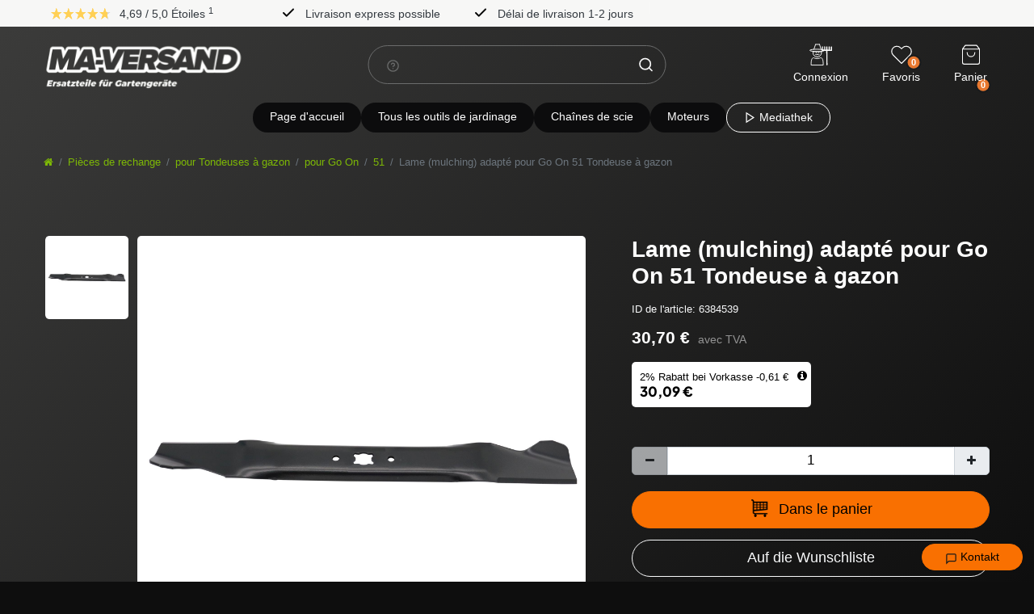

--- FILE ---
content_type: text/html; charset=UTF-8
request_url: https://www.ma-versand.de/fr/lame-de-tondeuse-lame-mulching-adaptable-pour-go-on-51/a-6384539
body_size: 84205
content:







<!DOCTYPE html>

<html lang="fr" data-framework="vue" prefix="og: http://ogp.me/ns#" class="icons-loading">

	<head>
		                    

		<script type="text/javascript">
    (function() {
        var _availableConsents = {"necessary.consent":[true,[],null],"necessary.consentActiveStatus":[true,["consentActiveStatus","_transaction_ids","cr-freeze"],null],"necessary.externalId":[true,["externalID"],null],"necessary.session":[true,[],null],"necessary.csrf":[true,["XSRF-TOKEN"],null],"necessary.shopbooster_cookie":[true,["plenty_cache"],null],"tracking.googleanalytics":[false,["\/^_gat_UA-\/","\/^_ga_\/","\/^_ga_\\\\S*\/","_ga","_gid","_gat","AMP_TOKEN","__utma","__utmt","__utmb","__utmc","__utmz","__utmv","__utmx","__utmxx","_gaexp","_opt_awcid","_opt_awmid","_opt_awgid","_opt_awkid","_opt_utmc"],false],"payment.paypal-cookies":[true,["X-PP-SILOVER","X-PP-L7","tsrc","paypalplus_session_v2"],false],"marketing.googleads":[false,["\/^_gac_\/","_gcl_aw","_gcl_gs","_gcl_au","IDE","1P_JAR","AID","ANID","CONSENT","DSID","DV","NID","APISID","HSID","SAPISID","SID","SIDCC","SSID","test_cookie"],false],"media.reCaptcha":[null,[],null],"convenience.languageDetection":[null,[],null]};
        var _allowedCookies = ["plenty_cache","consentActiveStatus","_transaction_ids","cr-freeze","externalID","XSRF-TOKEN","X-PP-SILOVER","X-PP-L7","tsrc","paypalplus_session_v2","plenty-shop-cookie","PluginSetPreview","SID_PLENTY_ADMIN_2834","PreviewCookie"] || [];

        window.ConsentManager = (function() {
            var _consents = (function() {
                var _rawCookie = document.cookie.split(";").filter(function (cookie) {
                    return cookie.trim().indexOf("plenty-shop-cookie=") === 0;
                })[0];

                if (!!_rawCookie) {
                    try {
                        _rawCookie = decodeURIComponent(_rawCookie);
                    } catch (e) {
                        document.cookie = "plenty-shop-cookie= ; expires = Thu, 01 Jan 1970 00:00:00 GMT"
                        return null;
                    }

                    try {
                        return JSON.parse(
                            _rawCookie.trim().substr("plenty-shop-cookie=".length)
                        );
                    } catch (e) {
                        return null;
                    }
                }
                return null;
            })();

            Object.keys(_consents || {}).forEach(function(group) {
                if(typeof _consents[group] === 'object' && _consents[group] !== null)
                {
                    Object.keys(_consents[group] || {}).forEach(function(key) {
                        var groupKey = group + "." + key;
                        if(_consents[group][key] && _availableConsents[groupKey] && _availableConsents[groupKey][1].length) {
                            Array.prototype.push.apply(_allowedCookies, _availableConsents[groupKey][1]);
                        }
                    });
                }
            });

            if(!_consents) {
                Object.keys(_availableConsents || {})
                    .forEach(function(groupKey) {
                        if(_availableConsents[groupKey] && ( _availableConsents[groupKey][0] || _availableConsents[groupKey][2] )) {
                            Array.prototype.push.apply(_allowedCookies, _availableConsents[groupKey][1]);
                        }
                    });
            }

            var _setResponse = function(key, response) {
                _consents = _consents || {};
                if(typeof key === "object" && typeof response === "undefined") {
                    _consents = key;
                    document.dispatchEvent(new CustomEvent("consent-change", {
                        detail: {key: null, value: null, data: key}
                    }));
                    _enableScriptsOnConsent();
                } else {
                    var groupKey = key.split(".")[0];
                    var consentKey = key.split(".")[1];
                    _consents[groupKey] = _consents[groupKey] || {};
                    if(consentKey === "*") {
                        Object.keys(_availableConsents).forEach(function(aKey) {
                            if(aKey.split(".")[0] === groupKey) {
                                _consents[groupKey][aKey.split(".")[1]] = response;
                            }
                        });
                    } else {
                        _consents[groupKey][consentKey] = response;
                    }
                    document.dispatchEvent(new CustomEvent("consent-change", {
                        detail: {key: key, value: response, data: _consents}
                    }));
                    _enableScriptsOnConsent();
                }
                if(!_consents.hasOwnProperty('_id')) {
                    _consents['_id'] = "ebe7155ee85d5aa11f9beea19c9e0b2181c43885";
                }

                Object.keys(_availableConsents).forEach(function(key) {
                    if((_availableConsents[key][1] || []).length > 0) {
                        if(_isConsented(key)) {
                            _availableConsents[key][1].forEach(function(cookie) {
                                if(_allowedCookies.indexOf(cookie) < 0) _allowedCookies.push(cookie);
                            });
                        } else {
                            _allowedCookies = _allowedCookies.filter(function(cookie) {
                                return _availableConsents[key][1].indexOf(cookie) < 0;
                            });
                        }
                    }
                });

                document.cookie = "plenty-shop-cookie=" + JSON.stringify(_consents) + "; path=/; expires=" + _expireDate() + "; secure";
            };
            var _hasResponse = function() {
                return _consents !== null;
            };

            var _expireDate = function() {
                var expireSeconds = 0;
                                    expireSeconds = 8640000;
                                const date = new Date();
                date.setSeconds(date.getSeconds() + expireSeconds);
                const offset = date.getTimezoneOffset() / 60;
                date.setHours(date.getHours() - offset)
                return date.toUTCString();
            }
            var _isConsented = function(key) {
                var groupKey = key.split(".")[0];
                var consentKey = key.split(".")[1];

                if (consentKey === "*") {
                    return Object.keys(_availableConsents).some(function (aKey) {
                        var aGroupKey = aKey.split(".")[0];
                        return aGroupKey === groupKey && _isConsented(aKey);
                    });
                } else {
                    if(!_hasResponse()) {
                        return _availableConsents[key][0] || _availableConsents[key][2];
                    }

                    if(_consents.hasOwnProperty(groupKey) && _consents[groupKey].hasOwnProperty(consentKey))
                    {
                        return !!_consents[groupKey][consentKey];
                    }
                    else {
                        if(!!_availableConsents[key])
                        {
                            return _availableConsents[key][0];
                        }

                        console.warn("Cookie has been blocked due to not being registered: " + key);
                        return false;
                    }
                }
            };
            var _getConsents = function() {
                var _result = {};
                Object.keys(_availableConsents).forEach(function(key) {
                    var groupKey = key.split(".")[0];
                    var consentKey = key.split(".")[1];
                    _result[groupKey] = _result[groupKey] || {};
                    if(consentKey !== "*") {
                        _result[groupKey][consentKey] = _isConsented(key);
                    }
                });
                return _result;
            };
            var _isNecessary = function(key) {
                return _availableConsents.hasOwnProperty(key) && _availableConsents[key][0];
            };
            var _enableScriptsOnConsent = function() {
                var elementsToEnable = document.querySelectorAll("script[data-cookie-consent]");
                Array.prototype.slice.call(elementsToEnable).forEach(function(el) {
                    if(el.dataset && el.dataset.cookieConsent && el.type !== "application/javascript") {
                        var newScript = document.createElement("script");
                        if(el.src) {
                            newScript.src = el.src;
                        } else {
                            newScript.textContent = el.textContent;
                        }
                        el.parentNode.replaceChild(newScript, el);
                    }
                });
            };
            window.addEventListener("load", _enableScriptsOnConsent);
            
            return {
                setResponse: _setResponse,
                hasResponse: _hasResponse,
                isConsented: _isConsented,
                getConsents: _getConsents,
                isNecessary: _isNecessary
            };
        })();
    })();
</script>


		
<meta charset="utf-8">
<meta http-equiv="X-UA-Compatible" content="IE=edge">
<meta name="viewport" content="width=device-width, initial-scale=1">
<meta name="generator" content="plentymarkets"/>
<meta
name="format-detection" content="telephone=no">

<link rel="icon" type="img/ico" href="/favicon.ico">

	<link rel="canonical" href="https://www.ma-versand.de/fr/lame-de-tondeuse-lame-mulching-adaptable-pour-go-on-51/a-6384539">

			<link rel="alternate" hreflang="x-default" href="https://www.ma-versand.de/ersatzteile/fuer-rasenmaeher/fuer-go-on/rasenmaeher-messer-standard-passend-go-on-51-rasenmaeher/a-6384539"/>
			<link rel="alternate" hreflang="de" href="https://www.ma-versand.de/ersatzteile/fuer-rasenmaeher/fuer-go-on/rasenmaeher-messer-standard-passend-go-on-51-rasenmaeher/a-6384539"/>
			<link rel="alternate" hreflang="fr" href="https://www.ma-versand.de/fr/lame-de-tondeuse-lame-mulching-adaptable-pour-go-on-51/a-6384539"/>
	
<style data-font="Custom-Font">
	
				
	{
		# FIX: do not display icons until fontawesome is loaded #
	}
	.icons-loading .fa {
		visibility: hidden !important;
	}

</style>

<style>
	[v-cloak] {
		display: none;
	}
</style>

<link
rel="preload" href="https://cdn02.plentymarkets.com/ocqgl0v083vy/plugin/127/ceres/css/ceres-icons.css" as="style" onload="this.onload=null;this.rel='stylesheet';">
<noscript><link rel="stylesheet" href="https://cdn02.plentymarkets.com/ocqgl0v083vy/plugin/127/ceres/css/ceres-icons.css"></noscript>



<link rel="preload" as="style" href="https://cdn02.plentymarkets.com/ocqgl0v083vy/plugin/127/ceres/css/ceres-base.css?v=31995c65dbac2ef39d7b6b04866df672fd9a0b69">
	<link rel="stylesheet" href="https://cdn02.plentymarkets.com/ocqgl0v083vy/plugin/127/ceres/css/ceres-base.css?v=31995c65dbac2ef39d7b6b04866df672fd9a0b69" >

<link rel="preload" as="style" href="https://cdn02.plentymarkets.com/ocqgl0v083vy/plugin/127/maversandvueplugin/css/ceres-base.min.css">
<link rel="stylesheet" href="https://cdn02.plentymarkets.com/ocqgl0v083vy/plugin/127/maversandvueplugin/css/ceres-base.min.css" >



<script src="https://cdn.jsdelivr.net/npm/vanilla-lazyload@17.8.5/dist/lazyload.min.js"></script>

<script type="application/javascript">
	/*! loadCSS. [c]2017 Filament Group, Inc. MIT License */
/* This file is meant as a standalone workflow for
    - testing support for link[rel=preload]
    - enabling async CSS loading in browsers that do not support rel=preload
    - applying rel preload css once loaded, whether supported or not.
    */
(function (w) {
"use strict";
// rel=preload support test
if (! w.loadCSS) {
w.loadCSS = function () {};
}
// define on the loadCSS obj
var rp = loadCSS.relpreload = {};
// rel=preload feature support test
// runs once and returns a function for compat purposes
rp.support = (function () {
var ret;
try {
ret = w.document.createElement("link").relList.supports("preload");
} catch (e) {
ret = false;
}
return function () {
return ret;
};
})();

// if preload isn't supported, get an asynchronous load by using a non-matching media attribute
// then change that media back to its intended value on load
rp.bindMediaToggle = function (link) { // remember existing media attr for ultimate state, or default to 'all'
var finalMedia = link.media || "all";

function enableStylesheet() { // unbind listeners
if (link.addEventListener) {
link.removeEventListener("load", enableStylesheet);
} else if (link.attachEvent) {
link.detachEvent("onload", enableStylesheet);
}
link.setAttribute("onload", null);
link.media = finalMedia;
}

// bind load handlers to enable media
if (link.addEventListener) {
link.addEventListener("load", enableStylesheet);
} else if (link.attachEvent) {
link.attachEvent("onload", enableStylesheet);
}

// Set rel and non-applicable media type to start an async request
// note: timeout allows this to happen async to let rendering continue in IE
setTimeout(function () {
link.rel = "stylesheet";
link.media = "only x";
});
// also enable media after 3 seconds,
// which will catch very old browsers (android 2.x, old firefox) that don't support onload on link
setTimeout(enableStylesheet, 3000);
};

// loop through link elements in DOM
rp.poly = function () { // double check this to prevent external calls from running
if (rp.support()) {
return;
}
var links = w.document.getElementsByTagName("link");
for (var i = 0; i < links.length; i++) {
var link = links[i];
// qualify links to those with rel=preload and as=style attrs
if (link.rel === "preload" && link.getAttribute("as") === "style" && ! link.getAttribute("data-loadcss")) { // prevent rerunning on link
link.setAttribute("data-loadcss", true);
// bind listeners to toggle media back
rp.bindMediaToggle(link);
}
}
};

// if unsupported, run the polyfill
if (! rp.support()) { // run once at least
rp.poly();

// rerun poly on an interval until onload
var run = w.setInterval(rp.poly, 500);
if (w.addEventListener) {
w.addEventListener("load", function () {
rp.poly();
w.clearInterval(run);
});
} else if (w.attachEvent) {
w.attachEvent("onload", function () {
rp.poly();
w.clearInterval(run);
});
}
}


// commonjs
if (typeof exports !== "undefined") {
exports.loadCSS = loadCSS;
} else {
w.loadCSS = loadCSS;
}
}(typeof global !== "undefined" ? global : this));

(function () {
var checkIconFont = function () {
if (!document.fonts || document.fonts.check("1em FontAwesome")) {
document.documentElement.classList.remove('icons-loading');
}
};

if (document.fonts) {
document.fonts.addEventListener("loadingdone", checkIconFont);
window.addEventListener("load", checkIconFont);
}
checkIconFont();
})();
</script>

                    

<!-- Extend the existing style with a template -->
                            
    

<script>

    
    function setCookie(name,value,days) {
        var expires = "";
        if (days) {
            var date = new Date();
            date.setTime(date.getTime() + (days*24*60*60*1000));
            expires = "; expires=" + date.toUTCString();
        }
        document.cookie = name + "=" + (value || "")  + expires + "; path=/";
    }
    function getCookie(name) {
        var nameEQ = name + "=";
        var ca = document.cookie.split(';');
        for (var i = 0; i < ca.length; i++) {
            var c = ca[i];
            while (c.charAt(0) == ' ') c = c.substring(1, c.length);
            if (c.indexOf(nameEQ) == 0) return c.substring(nameEQ.length, c.length);
        }
        return null;
    }

    if (getCookie("externalID") == null) {
        setCookie("externalID",  '6977d43e5358f' + Math.random(), 100);
    }

    let consentActiveStatus = [{"googleanalytics":"false","googleads":"false","facebookpixel":"false","bingads":"false","pinterest":"false","adcell":"false","econda":"false","channelpilot":"false","sendinblue":"false","hotjar":"false","moebelde":"false","intelligentreach":"false","clarity":"false","awin":"false","belboon":"false"}];
    setCookie("consentActiveStatus",JSON.stringify(consentActiveStatus),100);

    function normalizeString(a) {
        return a.replace(/[^\w\s]/gi, '');
    }

    function convertAttributesToText(attributes){
        var variantText = '';

        if(attributes.length){
            for(let i = 0; i < attributes.length ; i++){
                variantText+= attributes[i]["value"]["names"]["name"];
                if(i !== (attributes.length-1)){
                    variantText+= ", ";
                }
            }
        }
        return variantText;
    }

    function sendProductListClick(position, products) {
        var payload = {
            'ecommerce': {
                'currencyCode': '',
                'click': {
                    'actionField': {'list': ''},
                    'products': new Array(products[position])
                }
            },
            'ga4Event': 'select_item',
            'nonInteractionHit': false,
            'event': 'ecommerceEvent',
            'eventCategory': 'E-Commerce',
            'eventAction': 'Produktklick',
            'eventLabel': '',
            'eventValue': undefined
        };
        dataLayer.push(payload);    }

    function capiCall(payload){
            }

    window.dataLayer = window.dataLayer || [];
    function gtag() { window.dataLayer.push(arguments);}
    let plentyShopCookie = getCookie("plenty-shop-cookie");
    plentyShopCookie = (typeof plentyShopCookie === "undefined") ? '' : JSON.parse(decodeURIComponent(plentyShopCookie));
    

    
        if(plentyShopCookie) {
            let hasConsentedToMicrosoftAds = false;
            let microsoftConsentObject = {};

            
            if (hasConsentedToMicrosoftAds) {
                microsoftConsentObject = {
                    ad_storage: 'granted'
                };

                window.uetq = window.uetq || [];
                window.uetq.push('consent', 'default', microsoftConsentObject);
            }
        }
    
                    let ad_storage =  'denied';
        let ad_user_data = 'denied';
        let ad_personalization = 'denied';
        let analytics_storage = 'denied';

        if(plentyShopCookie){
            ad_storage=  plentyShopCookie.marketing.googleads ? 'granted' : 'denied';
            ad_user_data=  plentyShopCookie.marketing.googleads ? 'granted' : 'denied';
            ad_personalization=  plentyShopCookie.marketing.googleads ? 'granted' : 'denied';
            analytics_storage=  plentyShopCookie.marketing.googleads ? 'granted' : 'denied';
                    }

        let consentObject = {
            ad_storage: ad_storage,
            ad_user_data: ad_user_data,
            ad_personalization: ad_personalization,
            analytics_storage: analytics_storage
        };

        gtag('consent', 'default', consentObject);
    

    document.addEventListener("consent-change", function (e){

        
        var consentIntervall = setInterval(function(){

            
                let consentObject = {
                    ad_storage: e.detail.data.marketing.googleads ? 'granted' : 'denied',
                    ad_user_data: e.detail.data.marketing.googleads ? 'granted' : 'denied',
                    ad_personalization: e.detail.data.marketing.googleads ? 'granted' : 'denied',
                    analytics_storage: e.detail.data.marketing.googleads ? 'granted' : 'denied'
                };

                gtag('consent', 'update', consentObject );

            
            
                let hasConsentedToMicrosoftAds = false;
                let basicMicrosoftConsentObject = {};

                
                if (hasConsentedToMicrosoftAds) {
                    basicMicrosoftConsentObject = {
                        ad_storage: 'granted'
                    };

                    window.uetq = window.uetq || [];
                    window.uetq.push('consent', 'update', basicMicrosoftConsentObject);
                }

            
            var payload = {
                'event': 'consentChanged'
            };
            dataLayer.push(payload);
            clearInterval(consentIntervall);
        }, 200);
    });
</script>


            



		
    
                    

    
    
    
    
    

    


<meta name="robots" content="ALL">
<meta property="og:title" content="Lame (mulching) adapté pour Go On 51 Tondeuse à gazon | Boutique en ligne plentyShop LTS"/>
<meta property="og:type" content="article"/>
<meta property="og:url" content="https://www.ma-versand.de/fr/lame-de-tondeuse-lame-mulching-adaptable-pour-go-on-51/a-6384539"/>
<meta property="og:image" content="https://cdn02.plentymarkets.com/ocqgl0v083vy/item/images/6384539/full/4063.jpg"/>

<script type="application/ld+json">
            {
                "@context"      : "http://schema.org/",
                "@type"         : "Product",
                "@id"           : "105788",
                "name"          : "Lame (mulching) adapté pour Go On 51 Tondeuse à gazon",
                "category"      : "51",
                "releaseDate"   : "",
                "image"         : "https://cdn02.plentymarkets.com/ocqgl0v083vy/item/images/6384539/preview/4063.jpg",
                "identifier"    : "105788",
                "description"   : "Lame compatible avec Go On 51 Tondeuse à gazonDonn&amp;eacute;es techniques (donn&amp;eacute;es en mm) :Version : mulchingLes lames sont en acier &amp;agrave; outils de haute qualit&amp;eacute;, r&amp;eacute;sistantes &amp;agrave; l&#039;usure, aff&amp;ucirc;t&amp;eacute;es et &amp;eacute;quilibr&amp;eacute;es de haute qualit&amp;eacute;.Le r&amp;ocirc;le de la lame est, selon le type, de couper ou de broyer l&#039;herbe. Une lame peut &amp;ecirc;tre standard, mulching, combi (standard + mulching) ou high-lift. Qu&#039;il s&#039;agisse d&#039;un tracteur de pelouse ou d&#039;une tondeuse &amp;agrave; gazon, il est important que la lame soit toujours aiguis&amp;eacute;e pour obtenir un bon r&amp;eacute;sultat lors de la tonte. Si la lame est &amp;eacute;mouss&amp;eacute;e, elle doit &amp;ecirc;tre aff&amp;ucirc;t&amp;eacute;e ou une nouvelle lame doit &amp;ecirc;tre mont&amp;eacute;e.Afin que tout soit adapt&amp;eacute; et fonctionne correctement, il est important de choisir une lame aux bonnes dimensions lors de l&#039;achat de la lame. En plus du mod&amp;egrave;le, comparez donc les dimensions de votre lame avec celles que vous souhaitez commander.De nombreux tracteurs de pelouse sont &amp;eacute;quip&amp;eacute;s de plus d&#039;une lame. Celles-ci fonctionnent soit &amp;agrave; des hauteurs diff&amp;eacute;rentes, soit sont command&amp;eacute;es par une courroie crant&amp;eacute;e faisant office de cadenceur, de sorte qu&#039;elles ne se touchent pas entre elles. Si les lames rencontrent un &amp;eacute;l&amp;eacute;ment dur, un point de rupture dans le porte-lames (le cas &amp;eacute;ch&amp;eacute;ant) fait en sorte que les lames patinent et que le palier de lame et les autres pi&amp;egrave;ces ne subissent aucun dommage suppl&amp;eacute;mentaire.",
                "disambiguatingDescription" : "",
                "manufacturer"  : {
                    "@type"         : "Organization",
                    "name"          : "SECURA"
                },
                "brand"         : {
                    "@type"         : "Brand",
                    "name"          : "SECURA"
                },
                "sku"           : "P-1106594-X1AN12",
                "gtin"          : "4062489363829",
                "gtin13"        : "4062489363829",
                "offers": {
                    "@type"         : "Offer",
                    "priceCurrency" : "EUR",
                    "price"         : "30.70",
                    "url"           : "https://www.ma-versand.de/lame-de-tondeuse-lame-mulching-adaptable-pour-go-on-51/a-6384539",
                    "availability"  : "http://schema.org/InStock",
                    "itemCondition" : "https://schema.org/NewCondition"
                },
                "depth": {
                    "@type"         : "QuantitativeValue",
                    "value"         : "0"
                },
                "width": {
                    "@type"         : "QuantitativeValue",
                    "value"         : "0"
                },
                "height": {
                    "@type"         : "QuantitativeValue",
                    "value"         : "0"
                },
                "weight": {
                    "@type"         : "QuantitativeValue",
                    "value"         : "800"
                }
            }
        </script>

<title>Lame (mulching) adapté pour Go On 51 Tondeuse à gazon | Boutique en ligne plentyShop LTS</title>

					<link rel="stylesheet" href="https://cdn02.plentymarkets.com/ocqgl0v083vy/plugin/127/feedback/css/main.css" media="none" onload="if(media!='all')media='all'">
<noscript><link rel="stylesheet" href="https://cdn02.plentymarkets.com/ocqgl0v083vy/plugin/127/feedback/css/main.css"></noscript>


					<script>        let isSignUp = false;        document.addEventListener("onSignUpSuccess", function (e) {                        isSignUp = true;            localStorage.setItem("signupTime", new Date().getTime());        });        document.addEventListener("onSetUserData", function (e) {                        if (e.detail.oldState.user.userData == null && e.detail.newState.user.userData !== null) {                let lastSignUpTime = localStorage.getItem("signupTime");                let timeDiff = new Date().getTime() - lastSignUpTime;                let is24HoursPassed = timeDiff > 24 * 60 * 60 * 1000;                if (isSignUp || is24HoursPassed) {                                        var payload = {                        'event': isSignUp ? 'sign_up' : 'login',                        'user_id': e.detail.newState.user.userData.id,                        'pageType': 'tpl.item'                    };                    dataLayer.push(payload);                                        isSignUp = false;                }            }        });        document.addEventListener("onSetComponent", function (e) {            console.log(e.detail);            if(e.detail.payload.component === "basket-preview"){                var payload = {                    'event': 'funnel_event',                    'action': 'OPEN_BASKET_PREVIEW',                };                dataLayer.push(payload);                            }        });        document.addEventListener("onSetCouponCode", function (e) {            console.log(e.detail);            if(e.detail.payload !== null){                var payload = {                    'event': 'funnel_event',                    'action': 'COUPON_CODE_ADDED',                    'couponCode': e.detail.payload                };                dataLayer.push(payload);                            }        });                var payload ={            'event': 'facebookEvent',            'event_id': '6977d43e54b3a' + Math.random(),            'facebookEventName': 'PageView'        };        dataLayer.push(payload);        capiCall(payload);                document.addEventListener("onAddWishListId", function (e) {            var payload = {                'event': 'AddToWishlist',                'event_id': '6977d43e54b3a' + Math.random(),                'ga4Event': 'add_to_wishlist',                'content_name': 'Artikeldetailseite',                'content_category': '',                'content_type': 'product',                'content_ids': e.detail.payload,                'contents': '',                'currency': 'EUR',                'value': '0.01'            };            dataLayer.push(payload);                    });        document.addEventListener("onSetWishListItems", function (e) {            console.log(e.detail.payload);            if (typeof e.detail.payload !== 'undefined') {                var products = [];                var idList = [];                var contents = [];                e.detail.payload.forEach(function (item, index) {                    products.push({                        id: item.data.item.id + '',                        name: item.data.texts.name1,                        price: item.data.prices.default.price.value + '',                        brand: item.data.item.manufacturer.externalName,                        category: 'Pi\u00E8ces\u0020de\u0020rechange\/pour\u0020Tondeuses\u0020\u00E0\u0020gazon\/pour\u0020Go\u0020On\/51',                        variant: convertAttributesToText(item.data.attributes),                        position: index,                        list: 'Wunschliste'                    });                    contents.push({                        id: item.data.item.id,                        quantity: 1,                        item_price: item.data.prices.default.price.value                    });                    idList.push(item.id);                });                var payload = {                    'ecommerce': {                        'currencyCode': 'EUR',                        'impressions': products                    },                    'google_tag_params': {                        'ecomm_prodid': idList,                        'ecomm_pagetype': 'other',                        'ecomm_category': 'Wunschliste',                    },                    'content_ids': idList,                    'content_name': 'Wunschliste',                    'content_type': 'product',                    'contents': contents,                    'currency': 'EUR',                    'value': '0.01',                    'event': 'ecommerceEvent',                    'event_id': '6977d43e54b3a' + Math.random(),                    'ga4Event': 'view_item_list',                    'eventCategory': 'E-Commerce',                    'eventAction': 'Produktimpression',                    'eventLabel': 'Artikeldetailseite',                    'eventValue': undefined                };                dataLayer.push(payload);                capiCall(payload);            }        });        document.addEventListener("onContactFormSend", function (e) {            var payload ={                'event': 'facebookEvent',                'event_id': '6977d43e54b3a' + Math.random(),                'facebookEventName': 'Contact',                'currency': 'EUR',                'value': '0.01'            };            dataLayer.push(payload);            capiCall(payload);        });        document.addEventListener("onSetVariationOrderProperty", function (e) {            var payload = {                'event': 'facebookEvent',                'facebookEventName': 'CustomizeProduct',                'event_id': '6977d43e54b3a' + Math.random(),                'currency': 'EUR',                'value': '0.01'            };            dataLayer.push(payload);            capiCall(payload);        });        document.addEventListener("onAddBasketItem", function (e) {                        var payload = {                'ecommerce': {                    'currencyCode': 'EUR',                    'add': {                        'actionField':                            {'list': 'Artikeldetailseite'},                        'products': [{                            'id': e.detail.payload[0].variationId + '',                            'quantity': e.detail.payload[0].quantity,                            'price': e.detail.payload[0].price+'',                            'variant': convertAttributesToText(e.detail.payload[0].variation.data.attributes),                            'name': e.detail.payload[0].variation.data.texts.name1,                            'brand': e.detail.payload[0].variation.data.item.manufacturer.externalName,                            'category': 'Pi\u00E8ces\u0020de\u0020rechange\/pour\u0020Tondeuses\u0020\u00E0\u0020gazon\/pour\u0020Go\u0020On\/51'                                                    }]                    }                },                'content_name': 'Artikeldetailseite',                'content_type': 'product',                'content_ids': e.detail.payload[0].variationId,                'contents': [{                    'id': e.detail.payload[0].variationId,                    'quantity': e.detail.payload[0].quantity,                    'item_price': e.detail.payload[0].price                }],                'currency': 'EUR',                'value': '0.01',                'addCartValue':e.detail.payload[0].price+'',                'addCartQty': e.detail.payload[0].quantity,                'addCartId':e.detail.payload[0].variationId + '',                'addCartVariant': convertAttributesToText(e.detail.payload[0].variation.data.attributes),                'addCartName': e.detail.payload[0].variation.data.texts.name1,                'addCartBrand': e.detail.payload[0].variation.data.item.manufacturer.externalName,                'addCartCategory': 'Pi\u00E8ces\u0020de\u0020rechange\/pour\u0020Tondeuses\u0020\u00E0\u0020gazon\/pour\u0020Go\u0020On\/51',                'addCartImage': e.detail.payload[0].variation.data.images.all[0].url,                'addCartItemLink': "https://www.ma-versand.de/a-" + e.detail.payload[0].variation.data.item.id,                'nonInteractionHit': false,                'event': 'ecommerceEvent',                'event_id': '6977d43e54b3a' + Math.random(),                'ga4Event': 'add_to_cart',                'eventCategory': 'E-Commerce',                'eventAction': 'addToCart',                'eventLabel': undefined,                'eventValue': undefined            };            dataLayer.push(payload);            capiCall(payload);        }, false);        document.addEventListener("onRemoveBasketItem", function (e) {            changeQty('remove', e);        });        document.addEventListener("onUpdateBasketItemQuantity",function (e) {            function isCurrentItem(item) {                return item.id == e.detail.payload.id;            }            currentBasketItem = e.detail.oldState.basket.items.find(isCurrentItem);            var origQty = currentBasketItem.quantity;            var newQty = e.detail.payload.quantity;            var qtyDiff = newQty - origQty;            if (qtyDiff > 0) {                changeQty("add", e, qtyDiff);            }            else{                changeQty("remove", e, qtyDiff *= -1);            }        });        document.addEventListener("onUpdateBasketItem", function (e) {            function isCurrentItem(item) {                return item.id == e.detail.payload.id;            }            currentBasketItem = e.detail.oldState.basket.items.find(isCurrentItem);            var origQty = currentBasketItem.quantity;            var newQty = e.detail.payload.quantity;            var qtyDiff = newQty - origQty;            if (qtyDiff > 0) {                changeQty("add", e, qtyDiff);            }        });        function changeQty(action, e, qty = e.detail.quantity) {            var currentBasketItem;            if (e.type === "onRemoveBasketItem") {                function isCurrentItem(item) {                    return item.id == e.detail.payload;                }                currentBasketItem = e.detail.oldState.basket.items.find(isCurrentItem);                qty = currentBasketItem.quantity;            } else {                function isCurrentItem(item) {                    return item.variationId == e.detail.payload.variationId;                }                currentBasketItem = e.detail.newState.basket.items.find(isCurrentItem);            }                        var payload = {                'ecommerce': {                    'currencyCode': 'EUR',                    [action]: {                        'products': [{                            'name': currentBasketItem.variation.data.texts.name1,                            'id': currentBasketItem.variationId + '',                            'price': currentBasketItem.price + '',                            'variant': convertAttributesToText(currentBasketItem.variation.data.attributes),                            'brand': currentBasketItem.variation.data.item.manufacturer.externalName,                            'category': 'Pi\u00E8ces\u0020de\u0020rechange\/pour\u0020Tondeuses\u0020\u00E0\u0020gazon\/pour\u0020Go\u0020On\/51',                            'quantity': qty                                                      }]                    }                },                'content_name': 'Warenkorbvorschau',                'content_type': 'product',                'content_ids': currentBasketItem.variationId,                'contents': [{                    'id': currentBasketItem.variationId,                    'quantity': qty,                    'item_price': currentBasketItem.price                }],                'currency': 'EUR',                'value': '0.01',                'addCartValue':currentBasketItem.price+'',                'addCartQty': currentBasketItem.quantity,                'addCartId':currentBasketItem.variationId + '',                'addCartVariant': convertAttributesToText(currentBasketItem.variation.data.attributes),                'addCartName': currentBasketItem.variation.data.texts.name1,                'addCartBrand': currentBasketItem.variation.data.item.manufacturer.externalName,                'addCartCategory': 'Pi\u00E8ces\u0020de\u0020rechange\/pour\u0020Tondeuses\u0020\u00E0\u0020gazon\/pour\u0020Go\u0020On\/51',                'addCartImage':  currentBasketItem.variation.data.images.all[0].url,                'addCartItemLink': "https://www.ma-versand.de/a-" +  currentBasketItem.variation.data.item.id,                'nonInteractionHit': false,                'event': 'ecommerceEvent',                'event_id': '6977d43e54b3a' + Math.random(),                'eventCategory': 'E-Commerce',                'ga4Event' : action + (action === 'add' ? '_to': '_from') + '_cart',                'eventAction': action + 'FromCart',                'eventLabel': undefined,                'eventValue': undefined            };            dataLayer.push(payload);            if(action === "add"){                capiCall(payload);            }        }    </script><script>    var payload ={        'ecommerce': {            'currencyCode': 'EUR',            'detail': {                                'products': [{                    'id': '105788',                    'name': 'Lame\u0020\u0028mulching\u0029\u0020adapt\u00E9\u0020pour\u0020Go\u0020On\u002051\u0020Tondeuse\u0020\u00E0\u0020gazon',                    'price': '30.7',                    'brand': 'SECURA',                    'category': 'Pi\u00E8ces\u0020de\u0020rechange\/pour\u0020Tondeuses\u0020\u00E0\u0020gazon\/pour\u0020Go\u0020On\/51',                    'variant': ''                }]            }        },        'google_tag_params': {            'ecomm_prodid': '105788',            'ecomm_pagetype': 'product',            'ecomm_totalvalue': '30.7',            'ecomm_category': 'Pi\u00E8ces\u0020de\u0020rechange\/pour\u0020Tondeuses\u0020\u00E0\u0020gazon\/pour\u0020Go\u0020On\/51'        },        'content_ids': 105788,        'content_name': 'Lame\u0020\u0028mulching\u0029\u0020adapt\u00E9\u0020pour\u0020Go\u0020On\u002051\u0020Tondeuse\u0020\u00E0\u0020gazon',        'content_type': 'product',        'contents': [{            'id': '105788',            'quantity': 1,            'item_price': 30.7        }],        'currency': 'EUR',        'categoryId': 18743,        'value': '0.01',        'event': 'ecommerceEvent',        'event_id': '6977d43e54b3a' + Math.random(),        'ga4Event' : 'view_item',        'eventCategory': 'E-Commerce',        'eventAction': 'Produktdetailseite',        'eventLabel': undefined,        'eventValue': undefined    };    dataLayer.push(payload);    capiCall(payload);        document.addEventListener("onVariationChanged", function (e) {            var payload = {                'event': 'facebookEvent',                'facebookEventName': 'CustomizeProduct',                'event_id': '6977d43e54b3a' + Math.random(),                'currency': 'EUR',                'value': '0.01'            };            dataLayer.push(payload);            capiCall(payload);        var payload = {            'ecommerce': {                'currencyCode': 'EUR',                'detail': {                    'products': [{                        'id': e.detail.documents[0].id + '',                        'name': e.detail.documents[0].data.texts.name1,                        'price': e.detail.documents[0].data.prices.default.price.value + '',                        'brand': e.detail.documents[0].data.item.manufacturer.externalName + '',                        'category': 'Pi\u00E8ces\u0020de\u0020rechange\/pour\u0020Tondeuses\u0020\u00E0\u0020gazon\/pour\u0020Go\u0020On\/51',                        'variant': convertAttributesToText(e.detail.documents[0].data.attributes)                    }]                }            },            'google_tag_params': {                'ecomm_prodid': e.detail.documents[0].id,                'ecomm_pagetype': 'product',                'ecomm_totalvalue': e.detail.documents[0].data.prices.default.price.value,                'ecomm_category': 'Pi\u00E8ces\u0020de\u0020rechange\/pour\u0020Tondeuses\u0020\u00E0\u0020gazon\/pour\u0020Go\u0020On\/51'            },            'content_ids': e.detail.documents[0].id,            'content_name': e.detail.documents[0].data.texts.name1,            'content_type': 'product',            'currency': 'EUR',            'value': '0.01',            'event': 'ecommerceEvent',            'event_id': '6977d43e54b3a' + Math.random(),            'ga4Event' : 'view_item',            'nonInteractionHit': false,            'eventCategory': 'E-Commerce',            'eventAction': 'Produktdetailseite',            'eventLabel': undefined,            'eventValue': undefined        };        dataLayer.push(payload);        capiCall(payload);    }, false);</script><!-- Google Tag Manager --><script >        (function (w, d, s, l, i) {            w[l] = w[l] || [];            w[l].push({                'gtm.start':                    new Date().getTime(), event: 'gtm.js'            });            var f = d.getElementsByTagName(s)[0],                j = d.createElement(s), dl = l != 'dataLayer' ? '&l=' + l : '';            j.async = true;            j.src =                'https://www.googletagmanager.com/gtm.js?id=' + i + dl;            f.parentNode.insertBefore(j, f);        })(window, document, 'script', 'dataLayer', 'GTM-MJ56953');</script><!-- End Google Tag Manager -->
					<style>
    #paypal_loading_screen {
        display: none;
        position: fixed;
        z-index: 2147483640;
        top: 0;
        left: 0;
        width: 100%;
        height: 100%;
        overflow: hidden;

        transform: translate3d(0, 0, 0);

        background-color: black;
        background-color: rgba(0, 0, 0, 0.8);
        background: radial-gradient(ellipse closest-corner, rgba(0,0,0,0.6) 1%, rgba(0,0,0,0.8) 100%);

        color: #fff;
    }

    #paypal_loading_screen .paypal-checkout-modal {
        font-family: "HelveticaNeue", "HelveticaNeue-Light", "Helvetica Neue Light", helvetica, arial, sans-serif;
        font-size: 14px;
        text-align: center;

        box-sizing: border-box;
        max-width: 350px;
        top: 50%;
        left: 50%;
        position: absolute;
        transform: translateX(-50%) translateY(-50%);
        cursor: pointer;
        text-align: center;
    }

    #paypal_loading_screen.paypal-overlay-loading .paypal-checkout-message, #paypal_loading_screen.paypal-overlay-loading .paypal-checkout-continue {
        display: none;
    }

    .paypal-checkout-loader {
        display: none;
    }

    #paypal_loading_screen.paypal-overlay-loading .paypal-checkout-loader {
        display: block;
    }

    #paypal_loading_screen .paypal-checkout-modal .paypal-checkout-logo {
        cursor: pointer;
        margin-bottom: 30px;
        display: inline-block;
    }

    #paypal_loading_screen .paypal-checkout-modal .paypal-checkout-logo img {
        height: 36px;
    }

    #paypal_loading_screen .paypal-checkout-modal .paypal-checkout-logo img.paypal-checkout-logo-pp {
        margin-right: 10px;
    }

    #paypal_loading_screen .paypal-checkout-modal .paypal-checkout-message {
        font-size: 15px;
        line-height: 1.5;
        padding: 10px 0;
    }

    #paypal_loading_screen.paypal-overlay-context-iframe .paypal-checkout-message, #paypal_loading_screen.paypal-overlay-context-iframe .paypal-checkout-continue {
        display: none;
    }

    .paypal-spinner {
        height: 30px;
        width: 30px;
        display: inline-block;
        box-sizing: content-box;
        opacity: 1;
        filter: alpha(opacity=100);
        animation: rotation .7s infinite linear;
        border-left: 8px solid rgba(0, 0, 0, .2);
        border-right: 8px solid rgba(0, 0, 0, .2);
        border-bottom: 8px solid rgba(0, 0, 0, .2);
        border-top: 8px solid #fff;
        border-radius: 100%
    }

    .paypalSmartButtons div {
        margin-left: 10px;
        margin-right: 10px;
    }
</style>					<link rel="stylesheet" href="https://cdn02.plentymarkets.com/ocqgl0v083vy/plugin/127/cookiebaroptimized/css/style.css">
		
							                    
		
					<title>MA-Versand | Ersatzteile für Landtechnik und Forsttechnik</title>
				
					<link rel="stylesheet" href="https://cdn02.plentymarkets.com/ocqgl0v083vy/plugin/127/feedback/css/main.css" media="none" onload="if(media!='all')media='all'">
<noscript><link rel="stylesheet" href="https://cdn02.plentymarkets.com/ocqgl0v083vy/plugin/127/feedback/css/main.css"></noscript>


					<script>        let isSignUp = false;        document.addEventListener("onSignUpSuccess", function (e) {                        isSignUp = true;            localStorage.setItem("signupTime", new Date().getTime());        });        document.addEventListener("onSetUserData", function (e) {                        if (e.detail.oldState.user.userData == null && e.detail.newState.user.userData !== null) {                let lastSignUpTime = localStorage.getItem("signupTime");                let timeDiff = new Date().getTime() - lastSignUpTime;                let is24HoursPassed = timeDiff > 24 * 60 * 60 * 1000;                if (isSignUp || is24HoursPassed) {                                        var payload = {                        'event': isSignUp ? 'sign_up' : 'login',                        'user_id': e.detail.newState.user.userData.id,                        'pageType': 'tpl.item'                    };                    dataLayer.push(payload);                                        isSignUp = false;                }            }        });        document.addEventListener("onSetComponent", function (e) {            console.log(e.detail);            if(e.detail.payload.component === "basket-preview"){                var payload = {                    'event': 'funnel_event',                    'action': 'OPEN_BASKET_PREVIEW',                };                dataLayer.push(payload);                            }        });        document.addEventListener("onSetCouponCode", function (e) {            console.log(e.detail);            if(e.detail.payload !== null){                var payload = {                    'event': 'funnel_event',                    'action': 'COUPON_CODE_ADDED',                    'couponCode': e.detail.payload                };                dataLayer.push(payload);                            }        });                var payload ={            'event': 'facebookEvent',            'event_id': '6977d43e55526' + Math.random(),            'facebookEventName': 'PageView'        };        dataLayer.push(payload);        capiCall(payload);                document.addEventListener("onAddWishListId", function (e) {            var payload = {                'event': 'AddToWishlist',                'event_id': '6977d43e55526' + Math.random(),                'ga4Event': 'add_to_wishlist',                'content_name': 'Artikeldetailseite',                'content_category': '',                'content_type': 'product',                'content_ids': e.detail.payload,                'contents': '',                'currency': 'EUR',                'value': '0.01'            };            dataLayer.push(payload);                    });        document.addEventListener("onSetWishListItems", function (e) {            console.log(e.detail.payload);            if (typeof e.detail.payload !== 'undefined') {                var products = [];                var idList = [];                var contents = [];                e.detail.payload.forEach(function (item, index) {                    products.push({                        id: item.data.item.id + '',                        name: item.data.texts.name1,                        price: item.data.prices.default.price.value + '',                        brand: item.data.item.manufacturer.externalName,                        category: 'Pi\u00E8ces\u0020de\u0020rechange\/pour\u0020Tondeuses\u0020\u00E0\u0020gazon\/pour\u0020Go\u0020On\/51',                        variant: convertAttributesToText(item.data.attributes),                        position: index,                        list: 'Wunschliste'                    });                    contents.push({                        id: item.data.item.id,                        quantity: 1,                        item_price: item.data.prices.default.price.value                    });                    idList.push(item.id);                });                var payload = {                    'ecommerce': {                        'currencyCode': 'EUR',                        'impressions': products                    },                    'google_tag_params': {                        'ecomm_prodid': idList,                        'ecomm_pagetype': 'other',                        'ecomm_category': 'Wunschliste',                    },                    'content_ids': idList,                    'content_name': 'Wunschliste',                    'content_type': 'product',                    'contents': contents,                    'currency': 'EUR',                    'value': '0.01',                    'event': 'ecommerceEvent',                    'event_id': '6977d43e55526' + Math.random(),                    'ga4Event': 'view_item_list',                    'eventCategory': 'E-Commerce',                    'eventAction': 'Produktimpression',                    'eventLabel': 'Artikeldetailseite',                    'eventValue': undefined                };                dataLayer.push(payload);                capiCall(payload);            }        });        document.addEventListener("onContactFormSend", function (e) {            var payload ={                'event': 'facebookEvent',                'event_id': '6977d43e55526' + Math.random(),                'facebookEventName': 'Contact',                'currency': 'EUR',                'value': '0.01'            };            dataLayer.push(payload);            capiCall(payload);        });        document.addEventListener("onSetVariationOrderProperty", function (e) {            var payload = {                'event': 'facebookEvent',                'facebookEventName': 'CustomizeProduct',                'event_id': '6977d43e55526' + Math.random(),                'currency': 'EUR',                'value': '0.01'            };            dataLayer.push(payload);            capiCall(payload);        });        document.addEventListener("onAddBasketItem", function (e) {                        var payload = {                'ecommerce': {                    'currencyCode': 'EUR',                    'add': {                        'actionField':                            {'list': 'Artikeldetailseite'},                        'products': [{                            'id': e.detail.payload[0].variationId + '',                            'quantity': e.detail.payload[0].quantity,                            'price': e.detail.payload[0].price+'',                            'variant': convertAttributesToText(e.detail.payload[0].variation.data.attributes),                            'name': e.detail.payload[0].variation.data.texts.name1,                            'brand': e.detail.payload[0].variation.data.item.manufacturer.externalName,                            'category': 'Pi\u00E8ces\u0020de\u0020rechange\/pour\u0020Tondeuses\u0020\u00E0\u0020gazon\/pour\u0020Go\u0020On\/51'                                                    }]                    }                },                'content_name': 'Artikeldetailseite',                'content_type': 'product',                'content_ids': e.detail.payload[0].variationId,                'contents': [{                    'id': e.detail.payload[0].variationId,                    'quantity': e.detail.payload[0].quantity,                    'item_price': e.detail.payload[0].price                }],                'currency': 'EUR',                'value': '0.01',                'addCartValue':e.detail.payload[0].price+'',                'addCartQty': e.detail.payload[0].quantity,                'addCartId':e.detail.payload[0].variationId + '',                'addCartVariant': convertAttributesToText(e.detail.payload[0].variation.data.attributes),                'addCartName': e.detail.payload[0].variation.data.texts.name1,                'addCartBrand': e.detail.payload[0].variation.data.item.manufacturer.externalName,                'addCartCategory': 'Pi\u00E8ces\u0020de\u0020rechange\/pour\u0020Tondeuses\u0020\u00E0\u0020gazon\/pour\u0020Go\u0020On\/51',                'addCartImage': e.detail.payload[0].variation.data.images.all[0].url,                'addCartItemLink': "https://www.ma-versand.de/a-" + e.detail.payload[0].variation.data.item.id,                'nonInteractionHit': false,                'event': 'ecommerceEvent',                'event_id': '6977d43e55526' + Math.random(),                'ga4Event': 'add_to_cart',                'eventCategory': 'E-Commerce',                'eventAction': 'addToCart',                'eventLabel': undefined,                'eventValue': undefined            };            dataLayer.push(payload);            capiCall(payload);        }, false);        document.addEventListener("onRemoveBasketItem", function (e) {            changeQty('remove', e);        });        document.addEventListener("onUpdateBasketItemQuantity",function (e) {            function isCurrentItem(item) {                return item.id == e.detail.payload.id;            }            currentBasketItem = e.detail.oldState.basket.items.find(isCurrentItem);            var origQty = currentBasketItem.quantity;            var newQty = e.detail.payload.quantity;            var qtyDiff = newQty - origQty;            if (qtyDiff > 0) {                changeQty("add", e, qtyDiff);            }            else{                changeQty("remove", e, qtyDiff *= -1);            }        });        document.addEventListener("onUpdateBasketItem", function (e) {            function isCurrentItem(item) {                return item.id == e.detail.payload.id;            }            currentBasketItem = e.detail.oldState.basket.items.find(isCurrentItem);            var origQty = currentBasketItem.quantity;            var newQty = e.detail.payload.quantity;            var qtyDiff = newQty - origQty;            if (qtyDiff > 0) {                changeQty("add", e, qtyDiff);            }        });        function changeQty(action, e, qty = e.detail.quantity) {            var currentBasketItem;            if (e.type === "onRemoveBasketItem") {                function isCurrentItem(item) {                    return item.id == e.detail.payload;                }                currentBasketItem = e.detail.oldState.basket.items.find(isCurrentItem);                qty = currentBasketItem.quantity;            } else {                function isCurrentItem(item) {                    return item.variationId == e.detail.payload.variationId;                }                currentBasketItem = e.detail.newState.basket.items.find(isCurrentItem);            }                        var payload = {                'ecommerce': {                    'currencyCode': 'EUR',                    [action]: {                        'products': [{                            'name': currentBasketItem.variation.data.texts.name1,                            'id': currentBasketItem.variationId + '',                            'price': currentBasketItem.price + '',                            'variant': convertAttributesToText(currentBasketItem.variation.data.attributes),                            'brand': currentBasketItem.variation.data.item.manufacturer.externalName,                            'category': 'Pi\u00E8ces\u0020de\u0020rechange\/pour\u0020Tondeuses\u0020\u00E0\u0020gazon\/pour\u0020Go\u0020On\/51',                            'quantity': qty                                                      }]                    }                },                'content_name': 'Warenkorbvorschau',                'content_type': 'product',                'content_ids': currentBasketItem.variationId,                'contents': [{                    'id': currentBasketItem.variationId,                    'quantity': qty,                    'item_price': currentBasketItem.price                }],                'currency': 'EUR',                'value': '0.01',                'addCartValue':currentBasketItem.price+'',                'addCartQty': currentBasketItem.quantity,                'addCartId':currentBasketItem.variationId + '',                'addCartVariant': convertAttributesToText(currentBasketItem.variation.data.attributes),                'addCartName': currentBasketItem.variation.data.texts.name1,                'addCartBrand': currentBasketItem.variation.data.item.manufacturer.externalName,                'addCartCategory': 'Pi\u00E8ces\u0020de\u0020rechange\/pour\u0020Tondeuses\u0020\u00E0\u0020gazon\/pour\u0020Go\u0020On\/51',                'addCartImage':  currentBasketItem.variation.data.images.all[0].url,                'addCartItemLink': "https://www.ma-versand.de/a-" +  currentBasketItem.variation.data.item.id,                'nonInteractionHit': false,                'event': 'ecommerceEvent',                'event_id': '6977d43e55526' + Math.random(),                'eventCategory': 'E-Commerce',                'ga4Event' : action + (action === 'add' ? '_to': '_from') + '_cart',                'eventAction': action + 'FromCart',                'eventLabel': undefined,                'eventValue': undefined            };            dataLayer.push(payload);            if(action === "add"){                capiCall(payload);            }        }    </script><script>    var payload ={        'ecommerce': {            'currencyCode': 'EUR',            'detail': {                                'products': [{                    'id': '105788',                    'name': 'Lame\u0020\u0028mulching\u0029\u0020adapt\u00E9\u0020pour\u0020Go\u0020On\u002051\u0020Tondeuse\u0020\u00E0\u0020gazon',                    'price': '30.7',                    'brand': 'SECURA',                    'category': 'Pi\u00E8ces\u0020de\u0020rechange\/pour\u0020Tondeuses\u0020\u00E0\u0020gazon\/pour\u0020Go\u0020On\/51',                    'variant': ''                }]            }        },        'google_tag_params': {            'ecomm_prodid': '105788',            'ecomm_pagetype': 'product',            'ecomm_totalvalue': '30.7',            'ecomm_category': 'Pi\u00E8ces\u0020de\u0020rechange\/pour\u0020Tondeuses\u0020\u00E0\u0020gazon\/pour\u0020Go\u0020On\/51'        },        'content_ids': 105788,        'content_name': 'Lame\u0020\u0028mulching\u0029\u0020adapt\u00E9\u0020pour\u0020Go\u0020On\u002051\u0020Tondeuse\u0020\u00E0\u0020gazon',        'content_type': 'product',        'contents': [{            'id': '105788',            'quantity': 1,            'item_price': 30.7        }],        'currency': 'EUR',        'categoryId': 18743,        'value': '0.01',        'event': 'ecommerceEvent',        'event_id': '6977d43e55526' + Math.random(),        'ga4Event' : 'view_item',        'eventCategory': 'E-Commerce',        'eventAction': 'Produktdetailseite',        'eventLabel': undefined,        'eventValue': undefined    };    dataLayer.push(payload);    capiCall(payload);        document.addEventListener("onVariationChanged", function (e) {            var payload = {                'event': 'facebookEvent',                'facebookEventName': 'CustomizeProduct',                'event_id': '6977d43e55526' + Math.random(),                'currency': 'EUR',                'value': '0.01'            };            dataLayer.push(payload);            capiCall(payload);        var payload = {            'ecommerce': {                'currencyCode': 'EUR',                'detail': {                    'products': [{                        'id': e.detail.documents[0].id + '',                        'name': e.detail.documents[0].data.texts.name1,                        'price': e.detail.documents[0].data.prices.default.price.value + '',                        'brand': e.detail.documents[0].data.item.manufacturer.externalName + '',                        'category': 'Pi\u00E8ces\u0020de\u0020rechange\/pour\u0020Tondeuses\u0020\u00E0\u0020gazon\/pour\u0020Go\u0020On\/51',                        'variant': convertAttributesToText(e.detail.documents[0].data.attributes)                    }]                }            },            'google_tag_params': {                'ecomm_prodid': e.detail.documents[0].id,                'ecomm_pagetype': 'product',                'ecomm_totalvalue': e.detail.documents[0].data.prices.default.price.value,                'ecomm_category': 'Pi\u00E8ces\u0020de\u0020rechange\/pour\u0020Tondeuses\u0020\u00E0\u0020gazon\/pour\u0020Go\u0020On\/51'            },            'content_ids': e.detail.documents[0].id,            'content_name': e.detail.documents[0].data.texts.name1,            'content_type': 'product',            'currency': 'EUR',            'value': '0.01',            'event': 'ecommerceEvent',            'event_id': '6977d43e55526' + Math.random(),            'ga4Event' : 'view_item',            'nonInteractionHit': false,            'eventCategory': 'E-Commerce',            'eventAction': 'Produktdetailseite',            'eventLabel': undefined,            'eventValue': undefined        };        dataLayer.push(payload);        capiCall(payload);    }, false);</script><!-- Google Tag Manager --><script >        (function (w, d, s, l, i) {            w[l] = w[l] || [];            w[l].push({                'gtm.start':                    new Date().getTime(), event: 'gtm.js'            });            var f = d.getElementsByTagName(s)[0],                j = d.createElement(s), dl = l != 'dataLayer' ? '&l=' + l : '';            j.async = true;            j.src =                'https://www.googletagmanager.com/gtm.js?id=' + i + dl;            f.parentNode.insertBefore(j, f);        })(window, document, 'script', 'dataLayer', 'GTM-MJ56953');</script><!-- End Google Tag Manager -->
					<style>
    #paypal_loading_screen {
        display: none;
        position: fixed;
        z-index: 2147483640;
        top: 0;
        left: 0;
        width: 100%;
        height: 100%;
        overflow: hidden;

        transform: translate3d(0, 0, 0);

        background-color: black;
        background-color: rgba(0, 0, 0, 0.8);
        background: radial-gradient(ellipse closest-corner, rgba(0,0,0,0.6) 1%, rgba(0,0,0,0.8) 100%);

        color: #fff;
    }

    #paypal_loading_screen .paypal-checkout-modal {
        font-family: "HelveticaNeue", "HelveticaNeue-Light", "Helvetica Neue Light", helvetica, arial, sans-serif;
        font-size: 14px;
        text-align: center;

        box-sizing: border-box;
        max-width: 350px;
        top: 50%;
        left: 50%;
        position: absolute;
        transform: translateX(-50%) translateY(-50%);
        cursor: pointer;
        text-align: center;
    }

    #paypal_loading_screen.paypal-overlay-loading .paypal-checkout-message, #paypal_loading_screen.paypal-overlay-loading .paypal-checkout-continue {
        display: none;
    }

    .paypal-checkout-loader {
        display: none;
    }

    #paypal_loading_screen.paypal-overlay-loading .paypal-checkout-loader {
        display: block;
    }

    #paypal_loading_screen .paypal-checkout-modal .paypal-checkout-logo {
        cursor: pointer;
        margin-bottom: 30px;
        display: inline-block;
    }

    #paypal_loading_screen .paypal-checkout-modal .paypal-checkout-logo img {
        height: 36px;
    }

    #paypal_loading_screen .paypal-checkout-modal .paypal-checkout-logo img.paypal-checkout-logo-pp {
        margin-right: 10px;
    }

    #paypal_loading_screen .paypal-checkout-modal .paypal-checkout-message {
        font-size: 15px;
        line-height: 1.5;
        padding: 10px 0;
    }

    #paypal_loading_screen.paypal-overlay-context-iframe .paypal-checkout-message, #paypal_loading_screen.paypal-overlay-context-iframe .paypal-checkout-continue {
        display: none;
    }

    .paypal-spinner {
        height: 30px;
        width: 30px;
        display: inline-block;
        box-sizing: content-box;
        opacity: 1;
        filter: alpha(opacity=100);
        animation: rotation .7s infinite linear;
        border-left: 8px solid rgba(0, 0, 0, .2);
        border-right: 8px solid rgba(0, 0, 0, .2);
        border-bottom: 8px solid rgba(0, 0, 0, .2);
        border-top: 8px solid #fff;
        border-radius: 100%
    }

    .paypalSmartButtons div {
        margin-left: 10px;
        margin-right: 10px;
    }
</style>					<link rel="stylesheet" href="https://cdn02.plentymarkets.com/ocqgl0v083vy/plugin/127/cookiebaroptimized/css/style.css">
				
		<style>
			.form-control { color: #000; border: 1px solid rgb(0 0 0 / 50%); } .menu-list>li:not(.active)>a>svg { stroke: #FFF !important; } .screen-reader-text { clip: rect(1px, 1px, 1px, 1px); position: absolute !important; height: 1px; width: 1px; overflow: hidden; } .screen-reader-text:focus { background-color: #f1f1f1; border-radius: 3px; box-shadow: 0 0 2px 2px rgba(0, 0, 0, 0.6); color: #21759b; font-size: 14px; font-size: 0.875rem; font-weight: bold; line-height: normal; padding: 15px 23px 14px; text-decoration: none; } .basket-preview-content .btn.btn-outline-primary.btn-lg { border: 1px solid #000; color: #000; } .basket-preview-content .btn.btn-outline-primary.btn-lg:hover { background-color: #000; color: #FFF; } .basket-preview-content .btn.btn-outline-primary.btn-lg:focus { -webkit-box-shadow: 0 0 0 .2rem rgb(0 0 0 / 50%); box-shadow: 0 0 0 .2rem rgb(0 0 0 / 50%); } .delivery .badge { color: #FFF !important; } #page-header .actions-outer .actions li { text-align: center; } #page-header .actions-outer .actions li a { color: white; } #page-header .actions-outer .actions li a#cartbtn, #page-header .actions-outer .actions li a#cartbtn * { color: white; } #page-header .actions-outer .actions li a#cartbtn svg { stroke: white; } #page-header .actions-outer .actions li a>span { display: block; margin-top: 0.25em; } #page-header .actions-outer .actions li a .badge-right { position: absolute; left: calc(50% + .125em); top: 10px; display: block !important; height: 19px; width: 19px; border-radius: 50%; background: #e8782f; text-align: center; line-height: 15px; font-size: 80%; font-weight: bold; font-family: Arial, sans-serif; border: 2px solid #191b1d; color: #fff; transform: translateX(-50%); } @media (min-width: 1200px) { #page-header .actions-outer .actions li { padding-right: 1.5em; padding-left: 1.5em; } } @media (max-width: 1199px) { #page-header .actions-outer .actions li { padding-right: 1em; padding-left: 1em; } } @media (max-width: 991px) { #page-header .actions-outer .actions li a>span { display: none; } #page-header .actions-outer .actions>li+li>a { border-color: transparent; } #page-header.shrink { margin-top: -93px; } } @media (max-width: 767px) { #page-header .actions-outer .actions li { padding-right: 1em; padding-left: 1em; } } .grecaptcha-badge { display: none }
			#navigation .menu-list { gap: 30px; } #navigation .menu-list li { margin-right: 0 !important; } .mediathek-button { background: transparent !important; border: 1px solid #FFF !important; transform: scale(1); transition: transform 300ms; } .mediathek-button:hover { transform: scale(1.05); } .mediathek-button:hover a { color: #FFF !important; }
		</style>
		<button type="button" class="btn btn-primary"
				style="position: fixed; bottom: 1em; right: 1em; z-index: 1039"
				data-toggle="modal" data-target="#contactModal">
				<svg xmlns="http://www.w3.org/2000/svg" class="position-relative" style="top: 1px" width="15" height="15" viewBox="0 0 24 24" fill="none" stroke="#1a1a1a" stroke-width="2" stroke-linecap="butt" stroke-linejoin="arcs"><path d="M21 15a2 2 0 0 1-2 2H7l-4 4V5a2 2 0 0 1 2-2h14a2 2 0 0 1 2 2z"></path></svg> Kontakt
		</button>	
		<script>
			(function () {
			function stripTrailingSlash(url) {
				try {
				const u = new URL(url);
				if (u.pathname !== "/" && /\/+$/.test(u.pathname)) {
					u.pathname = u.pathname.replace(/\/+$/, "");
					return u.toString();
				}
				} catch (e) {}
				return url.replace(/\/+$/, "");
			}

			function patch() {
				const el = document.getElementById("seachCategoriesDropdown");
				const vm = el && el.__vue__;
				if (vm && typeof vm.selectModel === "function") {
				const orig = vm.selectModel.bind(vm);
				vm.selectModel = function (model) {
					if (model?.lang?.de?.url) {
					model.lang.de.url = stripTrailingSlash(model.lang.de.url);
					}
					return orig(model);
				};
				return true;
				}
				return false;
			}

			if (!patch()) {
				const iv = setInterval(() => { if (patch()) clearInterval(iv); }, 200);
				setTimeout(() => clearInterval(iv), 10000);
			}
			})();
		</script>	
				<style>
						/* CSS für counter anzeige auf artikeldetilseite */
			.wi-countdown-container {
				display: flex;
				align-items: center;
				background: #f1f3f5;
				padding: 12px 16px;
				border-radius: 8px;
				max-width: 600px;
				color: #000 !important;
			}

			.countdown-text {
				font-size: 0.95rem;
				line-height: 1.4;
				margin-right: 16px;
			}

			.countdown-box {
				display: flex;
				gap: 8px;
				margin-left: auto;
			}

			.countdown-item {
				background: white;
				padding: 8px;
				border-radius: 6px;
				text-align: center;
				min-width: 40px;
			}

			.countdown-number {
				font-weight: bold;
				font-size: 1.1rem;
			}

			.countdown-label {
				font-size: 0.8rem;
				color: #666;
				display: block;
				margin-top: 2px;
			}

			@media (min-width: 768px) and (max-width: 1115px) {
				.wi-countdown-container {
					flex-direction: column;
					align-items: center;
					text-align: center;
					padding: 16px;
				}

				.countdown-text {
					margin-right: 0;
					margin-bottom: 12px;
				}

				.countdown-box {
					margin-left: 0;
				}
			}

			@media (max-width: 480px) {
				.wi-countdown-container {
					flex-direction: row;
					padding: 10px;
				}

				.countdown-text {
					font-size: 0.9rem;
				}

				.countdown-item {
					min-width: 45px;
					padding: 6px;
				}
			}
			.actions>a .badge-right {
				background: #e8782f;
				color: #000000 !important;
				font-weight: bold;
			}

			.btn-secondary.mobile-width-button.basket, .btn-secondary.mobile-width-button.not-basket {
				background-color: #8ab536 !important;
				border-color: #8ab536 !important;
				color: #000 !important;
				font-weight: bold;
			}

			.category-list-view-port .btn > img, .category-list-view-port .btn > svg {
				filter: invert(1);
			}

			.delivery .badge {
				color: #000 !important;
			}

			.price-rabatt-vorkasse .new-price {
				color: #000000 !important;
			}

			.cyt-availability-notification {
				margin: 2em 0;
			}

			#page-body .modal .input-unit label, .cookie-bar.out .btn-primary, .newsletter-wrapper .btn-primary {
				color: #000 !important;
			}
			.contact-form-message .input-unit.textarea>label {
				background-color: transparent !important;
			}
			.single-carousel .owl-dots {
				position: absolute;
				right: 0;
				bottom: -45px;
			}

			.video-thumb svg {
				animation: subtlePulse 2s ease-in-out infinite;
				transition: all 0.3s ease;
			}

			.video-thumb:hover svg {
				fill: var(--primary);
				animation-play-state: paused;
				transform: translate(-50%, -50%) rotate(-90deg) scale(1.3);
			}

			@keyframes subtlePulse {
				0%, 100% {
					opacity: 0.8;
					transform: translate(-50%, -50%) rotate(-90deg) scale(1);
				}
				50% {
					opacity: 1;
					transform: translate(-50%, -50%) rotate(-90deg) scale(1.1);
				}
			}

			footer.page-footer span.text-uppercase {
				font-size: 1.25rem;
				margin-bottom: 1.5em;
			}
			
			.footer-mobile-menu > div{
				display: flex;
				flex-direction: column;
			}

			@media (max-width: 767px) {
			footer.page-footer .footer-mobile-menu > div + div > span {
				border-top: 1px solid rgb(255 255 255 / 25%);
			}
			footer.page-footer .footer-mobile-menu > div > span:after {
				content: "";
				position: absolute;
				top: 0.85em;
				right: 1em;
				display: block;
				height: 25px;
				width: 25px;
				background-image: url("data:image/svg+xml,%3Csvg xmlns='http://www.w3.org/2000/svg' width='25' height='25' viewBox='0 0 24 24' fill='none' stroke='%23ffffff' stroke-width='2' stroke-linecap='round' stroke-linejoin='round'%3E%3Cline x1='18' y1='6' x2='6' y2='18'%3E%3C/line%3E%3Cline x1='6' y1='6' x2='18' y2='18'%3E%3C/line%3E%3C/svg%3E");
				background-position: center center;
				background-size: 25px;
				background-repeat: no-repeat;
				-webkit-transform: rotate(45deg);
				-moz-transform: rotate(45deg);
				transform: rotate(45deg);
				transition: transform 300ms;
			}
			footer.page-footer
				.footer-mobile-menu
				> div
				> span[aria-expanded="true"]:after {
				-webkit-transform: rotate(0deg);
				-moz-transform: rotate(0deg);
				transform: rotate(0deg);
			}
			footer.page-footer .footer-mobile-menu span {
				padding: 1em 0;
			}
			}
			@media (min-width: 992px) {
				.category-heroshot:not(.variation-heroshot) {
					margin-top: 0px!important;
					padding: calc(.0em + (230px / 1.5)) 0 8.5em !important;
				}
			}

			@media (max-width: 992px) {
				.mt-80 {
  					margin-top: 80px !important;
				}

				.category-title-description{
					width: 85%;
					margin-inline: auto;
				}
			}
			@media(max-width: 768px) {
				.card.mt-0.mb-5.py-2.w-100.bg-transparent {
					position: fixed;
				left: 10px;
				bottom: 10px;
				width: calc(100% - 20px) !important;
					margin-bottom: 0 !important;
					z-index: 10000;
					background: #212529 !important;
					box-shadow: inset 0px 67px 0px #f97001;
				}
			}
		</style>
				<script>
		document.addEventListener('DOMContentLoaded', function() {
			
			// MutationObserver um zu erkennen wann Modal geöffnet wird
			const observer = new MutationObserver(function(mutations) {
				mutations.forEach(function(mutation) {
					const modal = document.getElementById('add-item-to-basket-overlay');
					if (modal && modal.querySelector('.modal.show')) {
						const button = document.getElementById('tobasket');
						
						if (button && !button.hasAttribute('data-countdown-started')) {
							button.setAttribute('data-countdown-started', 'true');
							startButtonCountdown(button);
						}
					}
				});
			});
			
			observer.observe(document.body, {
				childList: true,
				subtree: true,
				attributes: true,
				attributeFilter: ['class', 'style']
			});
			
			// Button Countdown Funktion
			function startButtonCountdown(button) {
				let countdown = 15;
				
				// Button initial deaktivieren
				button.disabled = true;
				button.style.opacity = '0.6';
				button.style.cursor = 'not-allowed';
				
				// Countdown im Button anzeigen
				button.textContent = `maversandVuePlugin::Template.VideoEmbedButtonCheckout (${countdown}s)`;
				
				// Timer starten
				const timer = setInterval(() => {
					countdown--;
					
					if (countdown > 0) {
						button.textContent = `maversandVuePlugin::Template.VideoEmbedButtonCheckout (${countdown}s)`;
					} else {
						// Countdown beendet - Button aktivieren
						clearInterval(timer);
						button.disabled = false;
						button.textContent = 'maversandVuePlugin::Template.VideoEmbedButtonCheckout';
						button.style.opacity = '1';
						button.style.cursor = 'pointer';
						
						// Click Event für aktiven Button
						button.addEventListener('click', function() {
							window.location.href = '/checkout';
						});
					}
				}, 1000);
			}
			
		});
		</script>
				<script>
			function goToLastSlide() {
				const lastIndex = $('.single-carousel .owl-item').length - 1;
				$('.single-carousel').trigger('to.owl.carousel', [lastIndex, 300]);
			}		
		</script>
		<script>
			(function ariaLabelFixer() {
				const intervalDelay = 100;
				const maxWaitMs = 15000;
				const startTime = Date.now();

				function isBasketReady() {
					return typeof ceresStore !== "undefined"
						&& ceresStore?.state?.basket?.data?.isBasketInitiallyLoaded === true;
				}

				function applyAriaLabels() {
					document.querySelectorAll('button[data-testing="basket-item-delete"]')
						.forEach(btn => btn.setAttribute("aria-label", "Löschen"));

					document.querySelectorAll('.totals .form-control')
						.forEach(select => select.setAttribute("aria-label", "Lieferland auswählen"));

					document.querySelectorAll('.page-content.basket .sum-container-basket > div select')
						.forEach(select => select.setAttribute("aria-label", "Lieferland wählen"));

					document.querySelectorAll('.list-sort select.custom-select')
						.forEach(select => select.setAttribute("aria-label", "Sortierung"));

					document.querySelectorAll('.contact-form input.honey')
						.forEach(select => select.setAttribute("aria-hidden", "true"));
				}

				function waitForBasketAndRun() {
					const waitInterval = setInterval(() => {
						if (isBasketReady()) {
							clearInterval(waitInterval);
							applyAriaLabels();
						}
						if (Date.now() - startTime > maxWaitMs) {
							clearInterval(waitInterval);
							console.warn("AriaFixer: Timeout – isBasketInitiallyLoaded nicht erreicht.");
						}
					}, intervalDelay);
				}

				if (document.readyState === "loading") {
					document.addEventListener("DOMContentLoaded", waitForBasketAndRun);
				} else {
					waitForBasketAndRun();
				}

				document.addEventListener("readystatechange", applyAriaLabels);
			})();
		</script>
	</head>

	<body id="anchor"
		class="page-singleitem item-6384539 variation-105788 ">
		<a class="skip-link screen-reader-text" href="#anchor">Direkt zum Inhalt</a>
		<!-- Loading Animation Overlay -->
		<div id="loading" style="position:fixed;top:0;left:0;width:100%;height:100%;background:rgba(0,0,0,0.6);z-index:999999;display:none;align-items:center;justify-content:center;">
			<div class="loading-animation">
				<div class="rect1 bg-appearance"></div>
				<div class="rect2 bg-appearance"></div>
				<div class="rect3 bg-appearance"></div>
				<div class="rect4 bg-appearance"></div>
				<div class="rect5 bg-appearance"></div>
			</div>
		</div>

		<script>
			(function () {
			function showLoading() {
				const el = document.getElementById('loading');
				if (el) {
				el.style.display = 'flex';
				el.classList.add('is-loading');
				}
			}

			function hideLoading() {
				const el = document.getElementById('loading');
				if (el) {
				el.style.display = 'none';
				el.classList.remove('is-loading');
				}
			}

			window.addEventListener('pageshow', hideLoading);
			window.addEventListener('popstate', hideLoading);
			document.addEventListener('visibilitychange', () => {
				if (document.visibilityState === 'visible') hideLoading();
			});

			document.addEventListener('click', function (e) {
				if (e.defaultPrevented || e.button !== 0 || e.metaKey || e.ctrlKey || e.shiftKey || e.altKey) return;

				const link = e.target.closest('a[href]');
				if (!link) return;

				const href = link.getAttribute('href');
				if (!href) return;
				if (href.startsWith('javascript:')) return;
				if (link.target && link.target.toLowerCase() === '_blank') return;
				if (link.hasAttribute('download')) return;
				if (link.hasAttribute('data-no-spinner')) return;

				const url = new URL(link.href, window.location.href);
				const cur = new URL(window.location.href);

				const isAnchorOnly = href === '#' || href.startsWith('#');
				if (isAnchorOnly) return;

				const sameDoc = url.origin === cur.origin && url.pathname === cur.pathname && url.search === cur.search;
				if (sameDoc) return;

				e.preventDefault();
				showLoading();
				setTimeout(() => {
				window.location.href = url.href;
				}, 150);
			});
			})();

		</script>
		<style>
			#loading {
				display: none !important;
			}
			#loading.is-loading {
				display: flex !important;
			}
		</style>

		<div class="modal fade video-modal" aria-modal="true" role="dialog" aria-label="Video">
			<div class="backdrop"></div>
		</div>

		<div class="modal fade" id="contactModal" tabindex="-1" role="dialog" aria-labelledby="contactModalLabel" aria-hidden="true" aria-label="Kontaktdaten">
		<div class="modal-dialog modal-dialog-centered" role="document">
			<div class="modal-content">
			<div class="modal-header">
				<div class="modal-title h3" id="contactModalLabel">Kontaktinformationen</div>
				<button type="button" class="close" data-dismiss="modal" aria-label="Schließen">
					<svg xmlns="http://www.w3.org/2000/svg" width="24" height="24" viewBox="0 0 24 24" fill="none" stroke="#f9f9f9" stroke-width="2" stroke-linecap="round" stroke-linejoin="round"><line x1="18" y1="6" x2="6" y2="18"></line> <line x1="6" y1="6" x2="18" y2="18"></line></svg>
				</button>
			</div>
			<div class="modal-body">
				<div>
				<div class="mb-3">
					<i aria-hidden="true" class="fa fa-fw fa-map-marker mr-2"></i>
					<div class="d-inline-block align-top">
					<p class="mb-0">MA-Versand GmbH<br>In der Laach 1–3<br>53925 Kall</p>
					</div>
				</div>
				<div class="mb-3">
					<i aria-hidden="true" class="fa fa-fw fa-clock-o mr-2"></i>
					<div class="d-inline-block align-top">
					Montag – Freitag, 08:00 – 18:00
					</div>
				</div>
				</div>
				<a href="https://www.ma-versand.de/kontakt" class="btn btn-outline-dark btn-block btn-lg mt-4" target="_blank" rel="noopener">
					Zum Kontaktformular <svg xmlns="http://www.w3.org/2000/svg" class="position-relative" style="top: -1px" width="18" height="18" viewBox="0 0 24 24" fill="none" stroke="#212529" stroke-width="2" stroke-linecap="butt" stroke-linejoin="arcs"><path d="M5 12h13M12 5l7 7-7 7"/></svg>
				</a>
			</div>
			</div>
		</div>
		</div>		


		<div class="modal fade" id="infoModal" tabindex="-1" role="dialog" aria-labelledby="infoModal" aria-hidden="true" aria-label="Informationen zur Suche">
			<div class="modal-dialog modal-dialog-centered modal-lg px-3" role="document">
				<div class="modal-content">
					<div class="modal-header d-flex justify-content-end" style="cursor:pointer;">
						<svg data-dismiss="modal" xmlns="http://www.w3.org/2000/svg" width="24" height="24" viewbox="0 0 24 24" fill="none" stroke="#000000" stroke-width="2" stroke-linecap="round" stroke-linejoin="round">
							<line x1="18" y1="6" x2="6" y2="18"></line>
							<line x1="6" y1="6" x2="18" y2="18"></line>
						</svg>
					</div>
					<div class="modal-body p-0">
						<div class="container">
							<div class="row">
								<div class="col-lg-6 col-sm-12 px-0">
									<img class="img-fluid" style="width: 100%;" src="https://cdn02.plentymarkets.com/ocqgl0v083vy/frontend/images/images_Oct/Lupe__1_.webp" alt="Info image"/>

								</div>
								<div class="col-lg-6 col-sm-12 d-flex flex-column justify-content-center align-items-center align-items-lg-start px-md-5">
									<span class="fw-bold mt-0 mb-3" style="line-height:1.1; font-family: 'Plus Jakarta Sans'; font-size: 2rem;">
										Exemples de recherche
									</span>
									<p class="px-3 px-md-5 px-lg-0">
										Nos fonctions de recherche vous offrent différentes possibilités pour obtenir le résultat souhaité.
									</p>
									<dl class="d-flex flex-wrap mb-0">
										<dt class="col-6 pl-md-0 font-weight-bold ">
											Marque avec modèle
										</dt>
										<dd class="col-6">Dexter HCM450B</dd>
										<dt class="col-6 pl-md-0 font-weight-bold ">Art. ID.
											.
										</dt>
										<dd class="col-6">6534990</dd>
									</dl>
								</div>
							</div>
						</div>
					</div>
				</div>
			</div>
		</div>

		                    

		<script>
			if ('ontouchstart' in document.documentElement) {
document.body.classList.add("touch");
} else {
document.body.classList.add("no-touch");
}
		</script>

		
		<div id="vue-app" class="app">
			
			<lazy-hydrate when-idle>
				<notifications template="#vue-notifications" :initial-notifications="{&quot;error&quot;:null,&quot;warn&quot;:null,&quot;info&quot;:null,&quot;success&quot;:null,&quot;log&quot;:null}"></notifications>
			</lazy-hydrate>

			

	

<header id="page-header" class="fixed-top default-header d-print-none" >
	<div class="container-max">
		<div class="row">
						<div id="top-bar" class="col-12 d-flex justify-content-between">
				<div>
					<div id="adv-inner" class="d-none d-lg-block">
						<div class="adv-item rating position-relative h-100 d-inline-block float-left mr-4">
							<span class="position-relative" onclick="javascript:window.open('https://www.shopvote.de/bewertung_ma_versand_de_9786.html', '_blank')">
								<rating></rating>
							</span>
						</div>
						<div class="adv-item check position-relative h-100 d-inline-block float-left mr-4">
							<span class="position-relative">Livraison express possible</span>
						</div>
						<div class="adv-item check position-relative h-100 d-inline-block float-left">
							<span class="position-relative">Délai de livraison 1-2 jours</span>
						</div>
					</div>
				</div>
				<ul class="header-list d-none d-md-none d-lg-flex list-unstyled mb-0">
					<li>
												<a v-if="$store.state.user.userData" href="/fr/my-account" v-cloak>
							Bonjour,  ${ $store.state.user.userData.email }
						</a>
						<ul v-if="$store.state.user.userData" class="sub-menu list-unstyled">
							<li>
								<span class="h4 d-block text-dark font-weight-bold mb-4"><img src="https://cdn02.plentymarkets.com/ocqgl0v083vy/frontend/images/ma_versand_account.svg" width="18" height="18" class="mr-2" style="filter: invert(1)" alt="Anmelden">
									Mein Konto</span>
							</li>
							<li class="text-dark">
								<div v-if="$store.state.user.userData" v-cloak>
									<div class="d-flex justify-content-between text-left mb-3">
										<span v-if="$store.state.user.userData.id > 0">Numéro de client: ${ $store.state.user.userData.id }</span>
										<span v-else>${ $store.state.user.userData.email } (Gast)</span>
									</div>
									<nav class="nav flex-column mb-3" v-if="$store.state.user.userData.classId > 0">
										<a class="nav-link text-dark px-0 py-2" href="/fr/webshop/myaccount?section=order">Ma commande</a>

										<a class="nav-link text-dark px-0 py-2" href="/fr/webshop/myaccount?section=returns">Mes retours</a>
										<a class="nav-link text-dark px-0 py-2" href="/fr/webshop/myaccount?section=personaldata">Mon profil</a>
										<a class="nav-link text-dark px-0 py-2" href="/fr/webshop/myaccount?section=devicemanager">Mes appareils</a>
										<a class="nav-link text-dark px-0 py-2" href="https://www.ma-versand.de/fr/wish-list?backlink=myaccount">Liste de souhaits</a>
										<a class="nav-link text-dark px-0 py-2" href="/fr/webshop/myaccount?section=faq">Aide &amp; FAQ</a>
									</nav>
									<button class="btn btn-danger btn-block" v-logout>Se déconnecter</button>
								</div>
							</li>
						</ul>
					</li>
				</ul>
			</div>
					</div>
		<mobile-promo></mobile-promo>
		<div class="row flex-row-reverse position-relative">
			<div id="page-header-parent" class="col-12 header-container" data-header-offset>
				
<nav class="navbar header-fw p-0  megamenu">
	
	<div class="container-max d-block">
		<div class="row mx-0 position-relative d-flex header-body">
			<div class="brand-wrapper m-0 p-0">
				<a class="navbar-brand m-0 p-0" href="/fr">
					<img alt="Boutique en ligne plentyShop LTS" src="https://cdn02.plentymarkets.com/ocqgl0v083vy/frontend/images/ma_versand_logo_svg.svg"/>
				</a>
			</div>
							<div class="search-outer d-none d-md-none d-lg-block">
											<item-search></item-search>
									</div>
				<div class="actions-outer">
					<ul class="actions d-flex list-unstyled">
						<li v-if="$store.getters.isLoggedIn">
							<a href="/fr/webshop/myaccount" id="loginbtn" class="position-relative text-center" aria-label="Anmelden" v-cloak>
								<div class="p-0" style="border: 0; background: transparent;" aria-label="Anmelden">
									<img src="https://cdn02.plentymarkets.com/ocqgl0v083vy/frontend/images/ma_versand_account.svg" width="28" height="28" alt="">
								</div>
								<span class="text-nowrap">
									<div>
										Mon compte
									</div>
								</span>
							</a>
						</li>
						<li v-else>
							<a href="/fr/connexion" id="loginbtn" class="position-relative text-center" aria-label="Anmelden">
								<div class="p-0" style="border: 0; background: transparent;" aria-label="Anmelden">
									<img src="https://cdn02.plentymarkets.com/ocqgl0v083vy/frontend/images/ma_versand_account.svg" width="28" height="28" alt="">
								</div>
								<span class="text-nowrap">
									<div>
										Connexion
									</div>
								</span>
							</a>
						</li>
						<li>
							<a href="/fr/wish-list" id="wishlistbtn" class="position-relative text-center" aira-label="Wunschliste">
								<button class="p-0" style="border: 0; background: transparent;" aria-label="Wunschliste">
									<svg xmlns="http://www.w3.org/2000/svg" width="28" height="28" viewbox="0 0 24 24" fill="none" stroke="#ffffff" stroke-width="1" stroke-linecap="square" stroke-linejoin="round">
										<path d="M20.84 4.61a5.5 5.5 0 0 0-7.78 0L12 5.67l-1.06-1.06a5.5 5.5 0 0 0-7.78 7.78l1.06 1.06L12 21.23l7.78-7.78 1.06-1.06a5.5 5.5 0 0 0 0-7.78z"></path>
									</svg>
									<wish-list-count>
										<span class="badge-right">0</span>
									</wish-list-count>
								</button>
								<span>Favoris</span>
							</a>
						</li>
						<li>
							<a href="javascript:void(0)" id="cartbtn" class="position-relative text-center" @mouseover.once="$store.dispatch('loadComponent', 'basket-preview')" v-toggle-basket-preview aria-label="Warenkorb">
								<button class="p-0" style="border: 0; background: transparent;" aria-label="Warenkorb">
									<svg xmlns="http://www.w3.org/2000/svg" width="28" height="28" viewbox="0 0 24 24" fill="none" stroke="#FFFFFF" stroke-width="1" stroke-linecap="square" stroke-linejoin="round"><path d="M6 2L3 6v14c0 1.1.9 2 2 2h14a2 2 0 0 0 2-2V6l-3-4H6zM3.8 6h16.4M16 10a4 4 0 1 1-8 0"/></svg>
																			<span class="badge-right" v-basket-item-quantity="$store.state.basket.data.itemQuantity">0</span>
																	</button>
								<span>Panier</span>
							</a>
						</li>
					</ul>
				</div>
					</div>
	</div>

</nav>
<lazy-load component="basket-preview">
	<basket-preview :show-net-prices="false">
		<template #before-basket-item>
			                    
		</template>
		<template #after-basket-item>
			                    
		</template>
		<template #before-basket-totals>
			                    
		</template>
		<template #before-item-sum>
			                    
		</template>
		<template #after-item-sum>
			                    
		</template>
		<template #before-shipping-costs>
			                    
		</template>
		<template #after-shipping-costs>
			                    
		</template>
		<template #before-total-sum>
			                    
		</template>
		<template #before-vat>
			                    
		</template>
		<template #after-vat>
			                    
		</template>
		<template #after-total-sum>
			                    
		</template>
		<template #after-basket-totals>
			                    
		</template>
		<template #before-checkout-button>
			                    
		</template>
		<template #after-checkout-button>
			                    
		</template>
	</basket-preview>
</lazy-load>
			</div>
		</div>
	</div>
			<nav>
	<div id="navigation" class="w-100 pb-0 pb-sm-0 pb-md-0 pb-lg-4 pt-0">
		<div class="menu">
			<div class="container-max">
				<div class="d-flex mx-0">
					<button class="pt-3 pr-3 pb-3 d-block d-lg-none bg-white" aria-label="Menü öffnen" id="nav-mobile" v-open-mobile-navigation>
						<div></div>
					</button>
					<div id="adv" class="d-flex justify-content-end py-0">
						<div id="search-mobile" class="search-mobile d-block d-lg-none h-100">
															<item-search></item-search>
													</div>
					</div>
				</div>
			</div>
		</div>
		<div class="container-max d-none d-md-none d-lg-block">
			<ul class="menu-list list-unstyled d-flex justify-content-between position-relative mb-0">
																  				  	    					  <li >
  					    <a href="/fr/accueil">
							Page d&#039;accueil
						</a>
  					  </li>
					  					  <li>
				  				  	    					  <li >
  					    <a href="/fr/tous-les-appareils">
							Tous les outils de jardinage
						</a>
  					  </li>
					  					  <li>
				  				  	    					  <li >
  					    <a href="/fr/chaines-de-scie">
							Chaînes de scie
						</a>
  					  </li>
					  					  <li>
				  				  	    					  <li >
  					    <a href="/fr">
							Moteurs
						</a>
  					  </li>
					  					  <li>
				  								<li class="mediathek-button">
  					<a href="/mediathek">
						<svg xmlns="http://www.w3.org/2000/svg" class="position-relative" style="top: -1px" width="15" height="15" viewBox="0 0 24 24" fill="none" stroke="#ffffff" stroke-width="2" stroke-linecap="round" stroke-linejoin="arcs"><polygon points="5 3 19 12 5 21 5 3"></polygon></svg> Mediathek
					</a>
  				</li>
			</ul>
		</div>
	</div>
</nav>					
<div class="breadcrumbs header-fw">
    <nav class="small d-none d-md-block px-0" data-component="breadcrumbs" data-renderer="twig">
                <ul class="breadcrumb container-max px-3 py-2 my-0 mx-auto">
            <li class="breadcrumb-item">
          <a href="/fr" aria-label="">
                    <i class="fa fa-home" aria-hidden="true"></i>
                                                        </a>
            </li>

                                                                        <li class="breadcrumb-item">
                        <a href="/fr/pieces-de-rechange">Pièces de rechange</a>
                                                                                            </li>
                                                                <li class="breadcrumb-item">
                        <a href="/fr/pieces-de-rechange/pour-tondeuses-a-gazon">pour Tondeuses à gazon</a>
                                                                                            </li>
                                                                <li class="breadcrumb-item">
                        <a href="/fr/pieces-de-rechange/pour-tondeuses-a-gazon/fuer-go-on">pour Go On</a>
                                                                                            </li>
                                                                <li class="breadcrumb-item">
                        <a href="/fr/pieces-de-rechange/pour-tondeuses-a-gazon/fuer-go-on/51">51</a>
                                                                                            </li>
                            
                                        <li class="breadcrumb-item active">
                                                            <span>Lame (mulching) adapté pour Go On 51 Tondeuse à gazon</span>
                </li>
                    </ul>
        <script2 type="application/ld+json">
        {
            "@context":"http://schema.org/",
            "@type":"BreadcrumbList",
            "itemListElement": [{"@type":"ListItem","position":1,"item":{"@id":"\/fr","name":"Home"}},{"@type":"ListItem","position":2,"item":{"@id":"\/fr\/pieces-de-rechange","name":"Pi\u00e8ces de rechange"}},{"@type":"ListItem","position":3,"item":{"@id":"\/fr\/pieces-de-rechange\/pour-tondeuses-a-gazon","name":"pour Tondeuses \u00e0 gazon"}},{"@type":"ListItem","position":4,"item":{"@id":"\/fr\/pieces-de-rechange\/pour-tondeuses-a-gazon\/fuer-go-on","name":"pour Go On"}},{"@type":"ListItem","position":5,"item":{"@id":"\/fr\/pieces-de-rechange\/pour-tondeuses-a-gazon\/fuer-go-on\/51","name":"51"}},{"@type":"ListItem","position":6,"item":{"@id":"https:\/\/www.ma-versand.de\/lame-de-tondeuse-lame-mulching-adaptable-pour-go-on-51\/a-6384539","name":"Lame (mulching) adapt\u00e9 pour Go On 51 Tondeuse \u00e0 gazon"}}]
        }
        </script2>
    </nav>
</div>
		</header>

<div id="menu-backdrop" class="d-none"></div>


<div>
				
					
		
	<mobile-navigation :initial-category="{&quot;id&quot;:18743,&quot;parentCategoryId&quot;:18740,&quot;level&quot;:4,&quot;type&quot;:&quot;item&quot;,&quot;linklist&quot;:&quot;Y&quot;,&quot;right&quot;:&quot;all&quot;,&quot;sitemap&quot;:&quot;Y&quot;,&quot;details&quot;:[{&quot;categoryId&quot;:&quot;18743&quot;,&quot;lang&quot;:&quot;fr&quot;,&quot;name&quot;:&quot;51&quot;,&quot;description&quot;:&quot;&quot;,&quot;description2&quot;:&quot;&quot;,&quot;shortDescription&quot;:&quot;&quot;,&quot;metaKeywords&quot;:&quot;&quot;,&quot;metaDescription&quot;:&quot;&quot;,&quot;nameUrl&quot;:&quot;51&quot;,&quot;metaTitle&quot;:&quot;&quot;,&quot;position&quot;:&quot;20&quot;,&quot;itemListView&quot;:&quot;ItemViewCategoriesList&quot;,&quot;singleItemView&quot;:&quot;ItemViewSingleItem&quot;,&quot;pageView&quot;:&quot;PageDesignContent&quot;,&quot;fulltext&quot;:&quot;N&quot;,&quot;metaRobots&quot;:&quot;ALL&quot;,&quot;canonicalLink&quot;:&quot;&quot;,&quot;updatedAt&quot;:&quot;2020-03-30T06:41:41+02:00&quot;,&quot;updatedBy&quot;:&quot;1&quot;,&quot;plenty_category_details_image_path&quot;:&quot;&quot;,&quot;plenty_category_details_image2_path&quot;:&quot;&quot;,&quot;image&quot;:null,&quot;imagePath&quot;:null,&quot;image2&quot;:null,&quot;image2Path&quot;:null,&quot;plentyId&quot;:2834}],&quot;clients&quot;:[{&quot;categoryId&quot;:&quot;18743&quot;,&quot;plentyId&quot;:2834}]}" :include-language="true" :data-category="[{&quot;categoryIdMenu&quot;:67624,&quot;categoryNameGerman&quot;:&quot;Startseite&quot;,&quot;categoryNameFrench&quot;:&quot;Page d&#039;accueil&quot;},{&quot;categoryIdMenu&quot;:67614,&quot;categoryNameGerman&quot;:&quot;Alle Gartenger\u00e4te&quot;,&quot;categoryNameFrench&quot;:&quot;Tous les outils de jardinage&quot;,&quot;categorySubCats&quot;:[{&quot;id&quot;:260,&quot;level&quot;:2,&quot;lang&quot;:{&quot;de&quot;:{&quot;name&quot;:&quot;f\u00fcr Aufsitzm\u00e4her&quot;,&quot;url&quot;:&quot;https:\/\/www.ma-versand.de\/ersatzteile\/fuer-aufsitzmaeher\/&quot;,&quot;position&quot;:&quot;10&quot;,&quot;plentyId&quot;:2834},&quot;fr&quot;:{&quot;name&quot;:&quot;pour Tracteurs de pelouse&quot;,&quot;url&quot;:&quot;https:\/\/www.ma-versand.de\/fr\/pieces-de-rechange\/pour-tracteurs-de-pelouse\/&quot;,&quot;position&quot;:&quot;0&quot;,&quot;plentyId&quot;:2834}}},{&quot;id&quot;:48303,&quot;level&quot;:2,&quot;lang&quot;:{&quot;de&quot;:{&quot;name&quot;:&quot;f\u00fcr Balkenm\u00e4her&quot;,&quot;url&quot;:&quot;https:\/\/www.ma-versand.de\/ersatzteile\/fuer-balkenmaeher\/&quot;,&quot;position&quot;:&quot;0&quot;,&quot;plentyId&quot;:2834}}},{&quot;id&quot;:45066,&quot;level&quot;:2,&quot;lang&quot;:{&quot;de&quot;:{&quot;name&quot;:&quot;f\u00fcr Band- und Tellerschleifer&quot;,&quot;url&quot;:&quot;https:\/\/www.ma-versand.de\/ersatzteile\/fuer-band-und-tellerschleifer\/&quot;,&quot;position&quot;:&quot;15&quot;,&quot;plentyId&quot;:2834}}},{&quot;id&quot;:40569,&quot;level&quot;:2,&quot;lang&quot;:{&quot;de&quot;:{&quot;name&quot;:&quot;f\u00fcr Betonmischer&quot;,&quot;url&quot;:&quot;https:\/\/www.ma-versand.de\/ersatzteile\/fuer-betonmischer\/&quot;,&quot;position&quot;:&quot;20&quot;,&quot;plentyId&quot;:2834}}},{&quot;id&quot;:697,&quot;level&quot;:2,&quot;lang&quot;:{&quot;de&quot;:{&quot;name&quot;:&quot;f\u00fcr Bodenfr\u00e4sen&quot;,&quot;url&quot;:&quot;https:\/\/www.ma-versand.de\/ersatzteile\/fuer-bodenfraesen\/&quot;,&quot;position&quot;:&quot;30&quot;,&quot;plentyId&quot;:2834},&quot;fr&quot;:{&quot;name&quot;:&quot;pour Cultivateur rotatif&quot;,&quot;url&quot;:&quot;https:\/\/www.ma-versand.de\/fr\/pieces-de-rechange\/pour-cultivateur-rotatif\/&quot;,&quot;position&quot;:&quot;0&quot;,&quot;plentyId&quot;:2834}}},{&quot;id&quot;:45065,&quot;level&quot;:2,&quot;lang&quot;:{&quot;de&quot;:{&quot;name&quot;:&quot;f\u00fcr Doppelschleifer&quot;,&quot;url&quot;:&quot;https:\/\/www.ma-versand.de\/ersatzteile\/fuer-schleifmaschinen\/&quot;,&quot;position&quot;:&quot;33&quot;,&quot;plentyId&quot;:2834}}},{&quot;id&quot;:40573,&quot;level&quot;:2,&quot;lang&quot;:{&quot;de&quot;:{&quot;name&quot;:&quot;f\u00fcr Dumper&quot;,&quot;url&quot;:&quot;https:\/\/www.ma-versand.de\/ersatzteile\/fuer-dumper\/&quot;,&quot;position&quot;:&quot;34&quot;,&quot;plentyId&quot;:2834}}},{&quot;id&quot;:35572,&quot;level&quot;:2,&quot;lang&quot;:{&quot;de&quot;:{&quot;name&quot;:&quot;f\u00fcr Einachser&quot;,&quot;url&quot;:&quot;https:\/\/www.ma-versand.de\/ersatzteile\/fuer-einachser\/&quot;,&quot;position&quot;:&quot;35&quot;,&quot;plentyId&quot;:2834}}},{&quot;id&quot;:56029,&quot;level&quot;:2,&quot;lang&quot;:{&quot;de&quot;:{&quot;name&quot;:&quot;f\u00fcr Eisbohrer&quot;,&quot;url&quot;:&quot;https:\/\/www.ma-versand.de\/ersatzteile\/fuer-eisbohrer\/&quot;,&quot;position&quot;:&quot;0&quot;,&quot;plentyId&quot;:2834}}},{&quot;id&quot;:12123,&quot;level&quot;:2,&quot;lang&quot;:{&quot;de&quot;:{&quot;name&quot;:&quot;f\u00fcr Erdbohrer&quot;,&quot;url&quot;:&quot;https:\/\/www.ma-versand.de\/ersatzteile\/fuer-erdbohrer\/&quot;,&quot;position&quot;:&quot;40&quot;,&quot;plentyId&quot;:2834},&quot;fr&quot;:{&quot;name&quot;:&quot;pour Tari\u00e8re&quot;,&quot;url&quot;:&quot;https:\/\/www.ma-versand.de\/fr\/pieces-de-rechange\/pour-tariere\/&quot;,&quot;position&quot;:&quot;0&quot;,&quot;plentyId&quot;:2834}}},{&quot;id&quot;:48126,&quot;level&quot;:2,&quot;lang&quot;:{&quot;de&quot;:{&quot;name&quot;:&quot;f\u00fcr F\u00f6rderb\u00e4nder&quot;,&quot;url&quot;:&quot;https:\/\/www.ma-versand.de\/ersatzteile\/fuer-foerderbaender\/&quot;,&quot;position&quot;:&quot;0&quot;,&quot;plentyId&quot;:2834}}},{&quot;id&quot;:6486,&quot;level&quot;:2,&quot;lang&quot;:{&quot;de&quot;:{&quot;name&quot;:&quot;f\u00fcr Heckenscheren&quot;,&quot;url&quot;:&quot;https:\/\/www.ma-versand.de\/ersatzteile\/fuer-heckenscheren\/&quot;,&quot;position&quot;:&quot;50&quot;,&quot;plentyId&quot;:2834},&quot;fr&quot;:{&quot;name&quot;:&quot;pour Taille-Haie&quot;,&quot;url&quot;:&quot;https:\/\/www.ma-versand.de\/fr\/pieces-de-rechange\/pour-taille-haie\/&quot;,&quot;position&quot;:&quot;0&quot;,&quot;plentyId&quot;:2834}}},{&quot;id&quot;:44408,&quot;level&quot;:2,&quot;lang&quot;:{&quot;de&quot;:{&quot;name&quot;:&quot;f\u00fcr Hochentaster&quot;,&quot;url&quot;:&quot;https:\/\/www.ma-versand.de\/ersatzteile\/fuer-hochentaster\/&quot;,&quot;position&quot;:&quot;55&quot;,&quot;plentyId&quot;:2834}}},{&quot;id&quot;:382,&quot;level&quot;:2,&quot;lang&quot;:{&quot;de&quot;:{&quot;name&quot;:&quot;f\u00fcr Holzspalter&quot;,&quot;url&quot;:&quot;https:\/\/www.ma-versand.de\/ersatzteile\/fuer-holzspalter\/&quot;,&quot;position&quot;:&quot;60&quot;,&quot;plentyId&quot;:2834},&quot;fr&quot;:{&quot;name&quot;:&quot;pour Fendeuse \u00e0 bois&quot;,&quot;url&quot;:&quot;https:\/\/www.ma-versand.de\/fr\/pieces-de-rechange\/pour-fendeuse-a-bois\/&quot;,&quot;position&quot;:&quot;0&quot;,&quot;plentyId&quot;:2834}}},{&quot;id&quot;:44894,&quot;level&quot;:2,&quot;lang&quot;:{&quot;de&quot;:{&quot;name&quot;:&quot;f\u00fcr H\u00e4cksler&quot;,&quot;url&quot;:&quot;https:\/\/www.ma-versand.de\/ersatzteile\/fuer-haecksler\/&quot;,&quot;position&quot;:&quot;45&quot;,&quot;plentyId&quot;:2834}}},{&quot;id&quot;:57988,&quot;level&quot;:2,&quot;lang&quot;:{&quot;de&quot;:{&quot;name&quot;:&quot;f\u00fcr Kabelverlegemaschine&quot;,&quot;url&quot;:&quot;https:\/\/www.ma-versand.de\/ersatzteile\/fuer-kabelverlegemaschine\/&quot;,&quot;position&quot;:&quot;0&quot;,&quot;plentyId&quot;:2834}}},{&quot;id&quot;:35577,&quot;level&quot;:2,&quot;lang&quot;:{&quot;de&quot;:{&quot;name&quot;:&quot;f\u00fcr Kantenschneider&quot;,&quot;url&quot;:&quot;https:\/\/www.ma-versand.de\/ersatzteile\/fuer-kantenschneider\/&quot;,&quot;position&quot;:&quot;65&quot;,&quot;plentyId&quot;:2834}}},{&quot;id&quot;:44612,&quot;level&quot;:2,&quot;lang&quot;:{&quot;de&quot;:{&quot;name&quot;:&quot;f\u00fcr Kehrmaschinen&quot;,&quot;url&quot;:&quot;https:\/\/www.ma-versand.de\/ersatzteile\/fuer-kehrmaschinen\/&quot;,&quot;position&quot;:&quot;68&quot;,&quot;plentyId&quot;:2834}}},{&quot;id&quot;:59864,&quot;level&quot;:2,&quot;lang&quot;:{&quot;de&quot;:{&quot;name&quot;:&quot;f\u00fcr Kompressoren&quot;,&quot;url&quot;:&quot;https:\/\/www.ma-versand.de\/ersatzteile\/fuer-kompressoren\/&quot;,&quot;position&quot;:&quot;0&quot;,&quot;plentyId&quot;:2834}}},{&quot;id&quot;:59883,&quot;level&quot;:2,&quot;lang&quot;:{&quot;de&quot;:{&quot;name&quot;:&quot;f\u00fcr Kreiselm\u00e4her&quot;,&quot;url&quot;:&quot;https:\/\/www.ma-versand.de\/ersatzteile\/fuer-kreiselmaeher\/&quot;,&quot;position&quot;:&quot;0&quot;,&quot;plentyId&quot;:2834}}},{&quot;id&quot;:666,&quot;level&quot;:2,&quot;lang&quot;:{&quot;de&quot;:{&quot;name&quot;:&quot;f\u00fcr Kreiss\u00e4gen&quot;,&quot;url&quot;:&quot;https:\/\/www.ma-versand.de\/ersatzteile\/fuer-kreissaegen\/&quot;,&quot;position&quot;:&quot;70&quot;,&quot;plentyId&quot;:2834},&quot;fr&quot;:{&quot;name&quot;:&quot;pour Scie circulaire &quot;,&quot;url&quot;:&quot;https:\/\/www.ma-versand.de\/fr\/pieces-de-rechange\/pour-scie-circulaire\/&quot;,&quot;position&quot;:&quot;0&quot;,&quot;plentyId&quot;:2834}}},{&quot;id&quot;:9742,&quot;level&quot;:2,&quot;lang&quot;:{&quot;de&quot;:{&quot;name&quot;:&quot;f\u00fcr Laubsauger&quot;,&quot;url&quot;:&quot;https:\/\/www.ma-versand.de\/ersatzteile\/fuer-laubsauger\/&quot;,&quot;position&quot;:&quot;90&quot;,&quot;plentyId&quot;:2834},&quot;fr&quot;:{&quot;name&quot;:&quot;pour Souffleurs&quot;,&quot;url&quot;:&quot;https:\/\/www.ma-versand.de\/fr\/pieces-de-rechange\/pour-souffleurs\/&quot;,&quot;position&quot;:&quot;0&quot;,&quot;plentyId&quot;:2834}}},{&quot;id&quot;:51824,&quot;level&quot;:2,&quot;lang&quot;:{&quot;de&quot;:{&quot;name&quot;:&quot;f\u00fcr Luftreiniger&quot;,&quot;url&quot;:&quot;https:\/\/www.ma-versand.de\/ersatzteile\/fuer-luftreiniger\/&quot;,&quot;position&quot;:&quot;0&quot;,&quot;plentyId&quot;:2834}}},{&quot;id&quot;:13894,&quot;level&quot;:2,&quot;lang&quot;:{&quot;de&quot;:{&quot;name&quot;:&quot;f\u00fcr Motoren&quot;,&quot;url&quot;:&quot;https:\/\/www.ma-versand.de\/ersatzteile\/fuer-motoren\/&quot;,&quot;position&quot;:&quot;110&quot;,&quot;plentyId&quot;:2834},&quot;fr&quot;:{&quot;name&quot;:&quot;pour Moteurs&quot;,&quot;url&quot;:&quot;https:\/\/www.ma-versand.de\/fr\/pieces-de-rechange\/pour-moteurs\/&quot;,&quot;position&quot;:&quot;0&quot;,&quot;plentyId&quot;:2834}}},{&quot;id&quot;:125,&quot;level&quot;:2,&quot;lang&quot;:{&quot;de&quot;:{&quot;name&quot;:&quot;f\u00fcr Motorhacken&quot;,&quot;url&quot;:&quot;https:\/\/www.ma-versand.de\/ersatzteile\/fuer-motorhacken\/&quot;,&quot;position&quot;:&quot;105&quot;,&quot;plentyId&quot;:2834}}},{&quot;id&quot;:510,&quot;level&quot;:2,&quot;lang&quot;:{&quot;de&quot;:{&quot;name&quot;:&quot;f\u00fcr Motorsensen&quot;,&quot;url&quot;:&quot;https:\/\/www.ma-versand.de\/ersatzteile\/fuer-motorsensen\/&quot;,&quot;position&quot;:&quot;130&quot;,&quot;plentyId&quot;:2834},&quot;fr&quot;:{&quot;name&quot;:&quot;pour D\u00e9broussailleuses&quot;,&quot;url&quot;:&quot;https:\/\/www.ma-versand.de\/fr\/pieces-de-rechange\/pour-debroussailleuses\/&quot;,&quot;position&quot;:&quot;0&quot;,&quot;plentyId&quot;:2834}}},{&quot;id&quot;:425,&quot;level&quot;:2,&quot;lang&quot;:{&quot;de&quot;:{&quot;name&quot;:&quot;f\u00fcr Motors\u00e4gen&quot;,&quot;url&quot;:&quot;https:\/\/www.ma-versand.de\/ersatzteile\/fuer-motorsaegen\/&quot;,&quot;position&quot;:&quot;0&quot;,&quot;plentyId&quot;:2834},&quot;fr&quot;:{&quot;name&quot;:&quot;pour Tron\u00e7onneuses&quot;,&quot;url&quot;:&quot;https:\/\/www.ma-versand.de\/fr\/pieces-de-rechange\/pour-tronconneuses\/&quot;,&quot;position&quot;:&quot;0&quot;,&quot;plentyId&quot;:2834}}},{&quot;id&quot;:58495,&quot;level&quot;:2,&quot;lang&quot;:{&quot;de&quot;:{&quot;name&quot;:&quot;f\u00fcr M\u00e4hdrescher&quot;,&quot;url&quot;:&quot;https:\/\/www.ma-versand.de\/ersatzteile\/fuer-maehdrescher\/&quot;,&quot;position&quot;:&quot;0&quot;,&quot;plentyId&quot;:2834}}},{&quot;id&quot;:695,&quot;level&quot;:2,&quot;lang&quot;:{&quot;de&quot;:{&quot;name&quot;:&quot;f\u00fcr M\u00e4hgeh\u00e4use&quot;,&quot;url&quot;:&quot;https:\/\/www.ma-versand.de\/ersatzteile\/fuer-maehgehaeuse\/&quot;,&quot;position&quot;:&quot;95&quot;,&quot;plentyId&quot;:2834}}},{&quot;id&quot;:6387,&quot;level&quot;:2,&quot;lang&quot;:{&quot;de&quot;:{&quot;name&quot;:&quot;f\u00fcr M\u00e4hroboter&quot;,&quot;url&quot;:&quot;https:\/\/www.ma-versand.de\/ersatzteile\/fuer-maehroboter\/&quot;,&quot;position&quot;:&quot;0&quot;,&quot;plentyId&quot;:2834},&quot;fr&quot;:{&quot;name&quot;:&quot;pour Tondeuses robots&quot;,&quot;url&quot;:&quot;https:\/\/www.ma-versand.de\/fr\/pieces-de-rechange\/pour-tondeuses-robots\/&quot;,&quot;position&quot;:&quot;0&quot;,&quot;plentyId&quot;:2834}}},{&quot;id&quot;:6562,&quot;level&quot;:2,&quot;lang&quot;:{&quot;de&quot;:{&quot;name&quot;:&quot;f\u00fcr Pflanzenschutzger\u00e4te&quot;,&quot;url&quot;:&quot;https:\/\/www.ma-versand.de\/ersatzteile\/fuer-pflanzenschutzgeraete\/&quot;,&quot;position&quot;:&quot;0&quot;,&quot;plentyId&quot;:2834},&quot;fr&quot;:{&quot;name&quot;:&quot;pour Atomiseurs et pulv\u00e9risateurs&quot;,&quot;url&quot;:&quot;https:\/\/www.ma-versand.de\/fr\/pieces-de-rechange\/pour-pulverisateurs\/&quot;,&quot;position&quot;:&quot;0&quot;,&quot;plentyId&quot;:2834}}},{&quot;id&quot;:50699,&quot;level&quot;:2,&quot;lang&quot;:{&quot;de&quot;:{&quot;name&quot;:&quot;f\u00fcr Rasenkantenschneider&quot;,&quot;url&quot;:&quot;https:\/\/www.ma-versand.de\/ersatzteile\/fuer-rasenkantenschneider\/&quot;,&quot;position&quot;:&quot;0&quot;,&quot;plentyId&quot;:2834}}},{&quot;id&quot;:352,&quot;level&quot;:2,&quot;lang&quot;:{&quot;de&quot;:{&quot;name&quot;:&quot;f\u00fcr Rasenm\u00e4her&quot;,&quot;url&quot;:&quot;https:\/\/www.ma-versand.de\/ersatzteile\/fuer-rasenmaeher\/&quot;,&quot;position&quot;:&quot;150&quot;,&quot;plentyId&quot;:2834},&quot;fr&quot;:{&quot;name&quot;:&quot;pour Tondeuses \u00e0 gazon&quot;,&quot;url&quot;:&quot;https:\/\/www.ma-versand.de\/fr\/pieces-de-rechange\/pour-tondeuses-a-gazon\/&quot;,&quot;position&quot;:&quot;0&quot;,&quot;plentyId&quot;:2834}}},{&quot;id&quot;:9587,&quot;level&quot;:2,&quot;lang&quot;:{&quot;de&quot;:{&quot;name&quot;:&quot;f\u00fcr Rasentrimmer&quot;,&quot;url&quot;:&quot;https:\/\/www.ma-versand.de\/ersatzteile\/fuer-rasentrimmer\/&quot;,&quot;position&quot;:&quot;160&quot;,&quot;plentyId&quot;:2834},&quot;fr&quot;:{&quot;name&quot;:&quot;pour Coupe-bordures&quot;,&quot;url&quot;:&quot;https:\/\/www.ma-versand.de\/fr\/pieces-de-rechange\/pour-coupe-bordures\/&quot;,&quot;position&quot;:&quot;0&quot;,&quot;plentyId&quot;:2834}}},{&quot;id&quot;:8152,&quot;level&quot;:2,&quot;lang&quot;:{&quot;de&quot;:{&quot;name&quot;:&quot;f\u00fcr R\u00fcttelplatten&quot;,&quot;url&quot;:&quot;https:\/\/www.ma-versand.de\/ersatzteile\/fuer-ruettelplatten\/&quot;,&quot;position&quot;:&quot;175&quot;,&quot;plentyId&quot;:2834},&quot;fr&quot;:{&quot;name&quot;:&quot;pour Pilon&quot;,&quot;url&quot;:&quot;https:\/\/www.ma-versand.de\/fr\/pieces-de-rechange\/pour-pilon\/&quot;,&quot;position&quot;:&quot;0&quot;,&quot;plentyId&quot;:2834}}},{&quot;id&quot;:408,&quot;level&quot;:2,&quot;lang&quot;:{&quot;de&quot;:{&quot;name&quot;:&quot;f\u00fcr Schlegelmulcher&quot;,&quot;url&quot;:&quot;https:\/\/www.ma-versand.de\/ersatzteile\/fuer-schlegelmulcher\/&quot;,&quot;position&quot;:&quot;170&quot;,&quot;plentyId&quot;:2834},&quot;fr&quot;:{&quot;name&quot;:&quot;pour Broyeurs paysage&quot;,&quot;url&quot;:&quot;https:\/\/www.ma-versand.de\/fr\/pieces-de-rechange\/pour-broyeurs-paysage\/&quot;,&quot;position&quot;:&quot;0&quot;,&quot;plentyId&quot;:2834}}},{&quot;id&quot;:58494,&quot;level&quot;:2,&quot;lang&quot;:{&quot;de&quot;:{&quot;name&quot;:&quot;f\u00fcr Schlepper&quot;,&quot;url&quot;:&quot;https:\/\/www.ma-versand.de\/ersatzteile\/fuer-schlepper\/&quot;,&quot;position&quot;:&quot;0&quot;,&quot;plentyId&quot;:2834}}},{&quot;id&quot;:357,&quot;level&quot;:2,&quot;lang&quot;:{&quot;de&quot;:{&quot;name&quot;:&quot;f\u00fcr Schneefr\u00e4sen&quot;,&quot;url&quot;:&quot;https:\/\/www.ma-versand.de\/ersatzteile\/fuer-schneefraesen\/&quot;,&quot;position&quot;:&quot;180&quot;,&quot;plentyId&quot;:2834},&quot;fr&quot;:{&quot;name&quot;:&quot;pour Souffleuse \u00e0 neige&quot;,&quot;url&quot;:&quot;https:\/\/www.ma-versand.de\/fr\/pieces-de-rechange\/pour-souffleuse-a-neige\/&quot;,&quot;position&quot;:&quot;0&quot;,&quot;plentyId&quot;:2834}}},{&quot;id&quot;:60306,&quot;level&quot;:2,&quot;lang&quot;:{&quot;de&quot;:{&quot;name&quot;:&quot;f\u00fcr Spindelschleifer&quot;,&quot;url&quot;:&quot;https:\/\/www.ma-versand.de\/ersatzteile\/fuer-spindelschleifer\/&quot;,&quot;position&quot;:&quot;0&quot;,&quot;plentyId&quot;:2834}}},{&quot;id&quot;:54383,&quot;level&quot;:2,&quot;lang&quot;:{&quot;de&quot;:{&quot;name&quot;:&quot;f\u00fcr Tischbohrmaschinen&quot;,&quot;url&quot;:&quot;https:\/\/www.ma-versand.de\/ersatzteile\/fuer-tischbohrmaschinen\/&quot;,&quot;position&quot;:&quot;0&quot;,&quot;plentyId&quot;:2834}}},{&quot;id&quot;:60801,&quot;level&quot;:2,&quot;lang&quot;:{&quot;de&quot;:{&quot;name&quot;:&quot;f\u00fcr Tischkreiss\u00e4gen&quot;,&quot;url&quot;:&quot;https:\/\/www.ma-versand.de\/ersatzteile\/fuer-tischkreissaegen\/&quot;,&quot;position&quot;:&quot;0&quot;,&quot;plentyId&quot;:2834}}},{&quot;id&quot;:3363,&quot;level&quot;:2,&quot;lang&quot;:{&quot;de&quot;:{&quot;name&quot;:&quot;f\u00fcr Trennschleifer&quot;,&quot;url&quot;:&quot;https:\/\/www.ma-versand.de\/ersatzteile\/fuer-trennschleifer\/&quot;,&quot;position&quot;:&quot;200&quot;,&quot;plentyId&quot;:2834},&quot;fr&quot;:{&quot;name&quot;:&quot;pour D\u00e9coupeuses&quot;,&quot;url&quot;:&quot;https:\/\/www.ma-versand.de\/fr\/pieces-de-rechange\/pour-decoupeuses\/&quot;,&quot;position&quot;:&quot;0&quot;,&quot;plentyId&quot;:2834}}},{&quot;id&quot;:5835,&quot;level&quot;:2,&quot;lang&quot;:{&quot;de&quot;:{&quot;name&quot;:&quot;f\u00fcr Vertikutierer&quot;,&quot;url&quot;:&quot;https:\/\/www.ma-versand.de\/ersatzteile\/fuer-vertikutierer\/&quot;,&quot;position&quot;:&quot;205&quot;,&quot;plentyId&quot;:2834},&quot;fr&quot;:{&quot;name&quot;:&quot;pour Scarificateur&quot;,&quot;url&quot;:&quot;https:\/\/www.ma-versand.de\/fr\/pieces-de-rechange\/pour-scarificateur\/&quot;,&quot;position&quot;:&quot;0&quot;,&quot;plentyId&quot;:2834}}},{&quot;id&quot;:59882,&quot;level&quot;:2,&quot;lang&quot;:{&quot;de&quot;:{&quot;name&quot;:&quot;f\u00fcr Wildkrautentferner&quot;,&quot;url&quot;:&quot;https:\/\/www.ma-versand.de\/ersatzteile\/fuer-wildkrautentferner\/&quot;,&quot;position&quot;:&quot;0&quot;,&quot;plentyId&quot;:2834}}},{&quot;id&quot;:259,&quot;level&quot;:2,&quot;lang&quot;:{&quot;de&quot;:{&quot;name&quot;:&quot;Alle Ersatzteile&quot;,&quot;url&quot;:&quot;https:\/\/www.ma-versand.de\/ersatzteile\/&quot;,&quot;position&quot;:&quot;210&quot;,&quot;plentyId&quot;:2834},&quot;fr&quot;:{&quot;name&quot;:&quot;Pi\u00e8ces d\u00e9tach\u00e9es&quot;,&quot;url&quot;:&quot;https:\/\/www.ma-versand.de\/fr\/pieces-de-rechange\/&quot;,&quot;position&quot;:&quot;0&quot;,&quot;plentyId&quot;:2834}}}]},{&quot;categoryIdMenu&quot;:7322,&quot;categoryNameGerman&quot;:&quot;S\u00e4geketten&quot;,&quot;categoryNameFrench&quot;:&quot;Cha\u00eenes de scie&quot;},{&quot;categoryIdMenu&quot;:131,&quot;categoryNameGerman&quot;:&quot;Motoren&quot;,&quot;categoryNameFrench&quot;:&quot;Moteurs&quot;}]"></mobile-navigation>
</div>

			<div id="page-body" class="main ">     

        
                
                    <single-item v-cloak
            item-data="6977d43e8b16e"
            attributes-data="6977d43e8b1a6"
            variations="6977d43e8b1a8"
            :after-key="null"
            :please-select-option-variation-id="0"
            :show-net-prices="false"
            :is-wish-list-enabled="true"
            :init-please-select-option="true"
            :item-id="6384539">
    <template #before-price>                    </template>
    <template #after-price>                    </template>
    <template #before-add-to-basket>                    </template>
    <template #after-add-to-basket>                    </template>
    <template #additional-content-after-add-to-basket>                    </template>
    <template #additional-content-after-vat>                    </template>
    <template #add-detail-tabs>                    </template>
    <template #add-detail-tabs-content>                    </template>
    <template #item-list-container>                            

        
<div class="row">
    </div>

            </template>
    <template #feedback-container>                    </template>
    <template #image-carousel>
                            <item-image-carousel plugin-path="https://cdn02.plentymarkets.com/ocqgl0v083vy/plugin/127/ceres" image-url-accessor="url"></item-image-carousel>
            </template>
    <template #tag-list>
        <tag-list :enabled-routes="[&quot;home&quot;,&quot;basket&quot;,&quot;checkout&quot;,&quot;my-account&quot;,&quot;confirmation&quot;,&quot;login&quot;,&quot;register&quot;,&quot;password-reset&quot;,&quot;change-mail&quot;,&quot;search&quot;,&quot;place-order&quot;,&quot;cancellation-rights&quot;,&quot;cancellation-form&quot;,&quot;legal-disclosure&quot;,&quot;privacy-policy&quot;,&quot;gtc&quot;,&quot;contact&quot;,&quot;contact-mail-api&quot;,&quot;item&quot;,&quot;category&quot;,&quot;wish-list&quot;,&quot;order-return&quot;,&quot;order-property-file&quot;,&quot;order-document&quot;,&quot;order-return-confirmation&quot;,&quot;newsletter-opt-in&quot;,&quot;newsletter-opt-out&quot;,&quot;page-not-found&quot;,&quot;tags&quot;]"></tag-list>
    </template>
</single-item>
    
				</div>

								

	

<footer class="page-footer font-small unique-color-dark pt-4">
  <div class="container-max">
	<div class="row">
		<div class="newsletter-wrapper col-12 col-sm-12 col-md-6 col-lg-4 mb-3 mb-sm-3 mb-md-0 mb-lg-0">
			<div class="d-block bg-dark p-5 h-100">
				<img alt="MA-Versand Logo" src="https://cdn02.plentymarkets.com/ocqgl0v083vy/frontend/images/ma_versand_logo_svg.svg"/>
				<div>
					<span class="h2 d-block mb-3">Inscription à la newsletter</span>
					<span class="d-block mb-5">Recevez des offres et réductions par e-mail - économiser n&#039;a jamais été aussi simple !</span>
					<newsletter-input :show-name-inputs="false" :show-privacy-policy-checkbox="true" :email-folder="1"></newsletter-input>
				</div>
			</div>
		</div>
		<div class="footer-nav-wrapper col-12 col-sm-12 col-md-6 col-lg-8 d-flex flex-wrap mt-3">
			<div class="row footer-mobile-menu">
				<div class="col-12 col-sm-12 col-md-6 col-lg-6 pb-0 mb-sm-0 pb-md-5 mb-lg-5">
					<span class="text-uppercase font-weight-bold collapsed text-primary mb-0 mb-sm-0 mb-md-4 mb-lg-4" data-toggle="collapse" data-target="#footerCollapse1">Mentions légales</span>
					<div id="footerCollapse1" class="collapse">
						<p>
							<a href="/fr/cdv">Conditions générales de vente</a>
						</p>
						<p>
							<a href="/fr/mentions-legales">Mentions légales</a>
						</p>
						<p>
							<a href="/fr/revocation">Droit de rétractation</a>
						</p>
						<p>
							<a href="/fr/protection-des-donnees">Politique de confidentialité</a>
						</p>
					</div>
				</div>

				<div class="col-12 col-sm-12 col-md-6 col-lg-6 pb-0 mb-sm-0 pb-md-5 mb-lg-5">
					<span class="text-uppercase font-weight-bold collapsed text-primary mb-0 mb-sm-0 mb-md-4 mb-lg-4" data-toggle="collapse" data-target="#footerCollapse2">Service client</span>
					<div id="footerCollapse2" class="collapse">
						<p>
							<a href="/fr/contact">Contact</a>
						</p>
						<p>
							<a href="/fr/informations-sur-l-envoi">Livraison &amp; Paiement</a>
						</p>
						<p>
							<a href="/fr/faq">FAQ</a>
						</p>
						<p>
							<a href="/fr/informations-sur-les-piles-et-l-emballage">Informations sur les piles et emballages</a>
						</p>
						<p>
							<a href="/fr">Collecte</a>
						</p>
					</div>
				</div>

				<div class="col-12 col-sm-12 col-md-6 col-lg-6 pb-0 mb-sm-0 pb-md-0 mb-lg-5">
					<span class="text-uppercase font-weight-bold collapsed text-primary mb-0 mb-sm-0 mb-md-4 mb-lg-4" data-toggle="collapse" data-target="#footerCollapse3">À propos de nous</span>
					<div id="footerCollapse3" class="collapse">
						<p>
							<a href="/fr/notre-equipe">Notre équipe</a>
						</p>
						<p>
							<a href="/fr/emplois">Carrières</a>
						</p>
						<p>
							<a href="https://blog.ma-versand.de/">Blog MA-Versand</a>
						</p>
					</div>
				</div>

				<div class="col-12 col-sm-12 col-md-6 col-lg-6 pb-0 mb-sm-0 pb-md-0 mb-lg-5">
					<span class="text-uppercase font-weight-bold collapsed text-primary mb-0 mb-sm-0 mb-md-4 mb-lg-4" data-toggle="collapse" data-target="#footerCollapse4">Suivez-nous</span>
					<div id="footerCollapse4" class="collapse">
						<p>
							<a href="https://www.instagram.com/maversand/">
								<i class="fa fa-instagram mr-3"></i>
								<span>Instagram</span>
							</a>
						</p>
						<p>
							<a href="https://www.youtube.com/@maversand/">
								<i class="fa fa-youtube mr-3"></i>
								<span>YouTube</span>
							</a>
						</p>
						<p>
							<a href="https://de-de.facebook.com/MAVersand/">
								<i class="fa fa-facebook-f mr-3"></i>
								<span>Facebook</span>
							</a>
						</p>
					</p>
				</div>
			</div>

			<div class="col-12 col-sm-12 col-md-6 col-lg-6 pb-0 mb-sm-0 pb-md-0 mb-lg-5">
				<span class="text-uppercase font-weight-bold collapsed text-primary mb-0 mb-sm-0 mb-md-4 mb-lg-4" data-toggle="collapse" data-target="#footerCollapse5">Modes de paiement</span>
				<div id="footerCollapse5" class="collapse">
					<div class="d-flex flex-wrap gap-3">
						<img src="https://cdn02.plentymarkets.com/ocqgl0v083vy/frontend/images/Payment_Icons/klarna.svg" alt="klarna" class="img-fluid mr-2 mb-2" style="max-width: 40px;">
						<img src="https://cdn02.plentymarkets.com/ocqgl0v083vy/frontend/images/Payment_Icons/paypal.svg" alt="paypal" class="img-fluid mr-2 mb-2" style="max-width: 40px;">
						<img src="https://cdn02.plentymarkets.com/ocqgl0v083vy/frontend/images/Payment_Icons/mastercard.svg" alt="mastercard" class="img-fluid mr-2 mb-2" style="max-width: 40px;">
						<img src="https://cdn02.plentymarkets.com/ocqgl0v083vy/frontend/images/Payment_Icons/visa.svg" alt="visa" class="img-fluid mr-2 mb-2" style="max-width: 40px;">
						<img src="https://cdn02.plentymarkets.com/ocqgl0v083vy/frontend/images/Payment_Icons/ideal.svg" alt="ideal" class="img-fluid mr-2 mb-2" style="max-width: 40px;">
						<img src="https://cdn02.plentymarkets.com/ocqgl0v083vy/frontend/images/Payment_Icons/eps.svg" alt="eps" class="img-fluid mb-2" style="max-width: 40px;">
					</div>
				</div>
			</div>
			<div class="col-12 mt-3 mt-sm-3 mt-sm-0 mt-lg-0 text-center text-sm-center text-md-left text-lg-left">
				<small id="shopvote-disclaimer" class="d-block w-100 mb-4" style="font-size: 80% !important">
                    ¹ Unser Unternehmen sammelt über den unabhängigen Dienstleister SHOPVOTE Bewertungen. SHOPVOTE setzt automatische und manuelle Maßnahmen ein, um Bewertungen zu verifizieren.<a href="https://www.shopvote.de/verifizierung-von-bewertungen" target="_blank"><u> Informationen zur Echtheit von Kundenbewertungen auf SHOPVOTE finden Sie hier</u>.</a>
				</small>
			    <small>
					Copyright © 2023 MA-Versand. Tous droits réservés.
			    </small>
			</div>
		</div>
	</div>
  </div>
</div>
</footer>								
				<!-- LOGIN MODAL -->
				<div id="login-modal-wrapper">
					<div class="modal fade login-modal" id="login" tabindex="-1" role="dialog" aria-label="Einloggen">
						<div class="modal-dialog">
							<div class="modal-content">
								<div class="modal-header">
									<div class="modal-title h3">Se connecter</div>
									<button type="button" class="close" data-dismiss="modal" aria-hidden="true" aria-label="Fermer">
										<svg xmlns="http://www.w3.org/2000/svg" width="24" height="24" viewbox="0 0 24 24" fill="none" stroke="#f9f9f9" stroke-width="2" stroke-linecap="round" stroke-linejoin="round">
											<line x1="18" y1="6" x2="6" y2="18"></line>
											<line x1="6" y1="6" x2="18" y2="18"></line>
										</svg>
									</button>
								</div>
								<lazy-load component="login-modal">
									<login modal-element="login-modal-wrapper">
										<template #extend-overlay-buttons>
											                    
										</template>
									</login>
								</lazy-load>
							</div>
						</div>
					</div>
				</div>
				<!-- ./LOGIN MODAL -->

				<!-- REGISTRATION MODAL -->
				<div id="simple-registration-modal-wrapper">
					<div class="modal fade" id="registration" tabindex="-1" role="dialog" aria-label="Registrierung">
						<div class="modal-dialog">
							<lazy-load component="register-modal">
								<div class="modal-content">
									<div class="modal-header">
										<div class="modal-title h3">
											Enregistrer dès maintenant

										</div>

										<popper v-cloak class="ml-auto">
											<template #handle>
												<button class="btn btn-icon btn-secondary btn-sm">
													<i class="fa fa-info"></i>
												</button>
											</template>
											<template #title>
												Instructions pour l’enregistrement des données
											</template>
											<template #content>
												<ul class='pl-3'>
													<li class='mb-3'>Nous vous proposons de sauvegarder vos données à caractère personnel au sein d’un compte client protégé par un mot de passe, de sorte que vous ne devrez pas réintroduire votre nom et votre adresse lors de vos prochains achats.</li>
													<li class='mb-3'>Cet enregistrement permet de sauvegarder vos données d’adresse.</li>
													<li class='mb-3'>Vous pouvez supprimer votre compte client à tout moment. Pour ce faire, prenez contact avec l’exploitant de cette page.</li>
													<li>Lors de votre prochaine visite, vous aurez simplement besoin de votre e-mail et de votre mot de passe pour accéder à vos données à caractère personnel.</li>
												</ul>
											</template>
										</popper>

										<button type="button" class="close ml-0" data-dismiss="modal" aria-hidden="true" aria-label="Fermer">
											<svg xmlns="http://www.w3.org/2000/svg" width="24" height="24" viewbox="0 0 24 24" fill="none" stroke="#f9f9f9" stroke-width="2" stroke-linecap="round" stroke-linejoin="round">
												<line x1="18" y1="6" x2="6" y2="18"></line>
												<line x1="6" y1="6" x2="18" y2="18"></line>
											</svg>
										</button>
									</div>
									<div class="modal-body">
										<registration :is-simple-registration="true" modal-element="simple-registration-modal-wrapper">
											<template #extend-overlay-buttons>
												                    
											</template>
											<template #custom-address-fields>
												                    
											</template>
										</registration>
									</div>
								</div>
							</lazy-load>
						</div>
					</div>
				</div>
				<!-- ./REGISTRATION MODAL -->
																																																													
				<!-- BASKET MODAL -->
				<lazy-load component="add-item-to-basket-overlay">
					<add-item-to-basket-overlay >
						<template slot="extendOverlayButtons">
							                    
						</template>
					</add-item-to-basket-overlay>
				</lazy-load>
				<!-- ./BASKET MODAL -->

				<!-- PASSWORD RESET MODAL -->
				<lazy-load component="forgot-password-modal">
					<forgot-password-modal :current-template="&quot;tpl.item&quot;">
						<template slot="extendOverlayButtons">
							                    
						</template>
					</forgot-password-modal>
				</lazy-load>
				<!-- ./PASSWORD RESET MODAL -->

				<!-- SHIPPINGCOSTS MODAL -->
								<!-- ./SHIPPINGCOSTS MODAL -->
			</div>
			

			
			<script id="app-data" type="application/json">
				{
				                                                                                                                                                                                                                                                                                                                                                                                                                                                                                                                                                                                                                                                                                                                                                                                                                                                                                                                                                                                                                                                                                                                                                                                                                                                                                                                                                                                                                                                                                                                                                                                                                                                                                                                                                                                                                            "config":
				{"addresses":{"defaultSalutation":"male","billingAddressShow":["billing_address.name1","billing_address.salutation","billing_address.phoneNumber"],"billingAddressShow_en":["billing_address.name1","billing_address.salutation","billing_address.address2"],"billingAddressRequire":["billing_address.salutation","billing_address.phoneNumber"],"billingAddressRequire_en":[],"deliveryAddressShow":["delivery_address.name1","delivery_address.salutation"],"deliveryAddressShow_en":["delivery_address.name1","delivery_address.salutation"],"deliveryAddressRequire":[],"deliveryAddressRequire_en":[]},"basket":{"itemData":["basket.item.item_id","basket.item.description_short","basket.item.availability","basket.item.customNumber"],"data":["basket.value_of_items_gross","basket.value_of_items_net","basket.shipping_costs_gross","basket.shipping_costs_net","basket.vat","basket.order_total_gross","basket.order_total_net"],"previewData":["basket.value_of_items_gross","basket.value_of_items_net","basket.shipping_costs_gross","basket.shipping_costs_net","basket.vat","basket.order_total_gross","basket.order_total_net","basket.rebate","basket.promotion_coupon","basket.additional_costs","basket.sales_coupon","basket.open_amount"],"variations":null,"addItemToBasketConfirm":"overlay","previewType":"right","showShippingCountrySelect":true,"splitBundles":"onlyBundleItem"},"contact":{"shopMail":"info@ma-versand.de","mailCC":"","mailBCC":"","showData":["name","city","email","fon","hotline","street","zip","opening_times"],"apiKey":"","mapZoom":16,"mapShowInMobile":true,"enableConfirmingPrivacyPolicy":true},"currency":{"format":"symbol","enableSelection":false,"formatSelection":"all","availableCurrencies":["EUR"]},"footer":{"toTopButton":"right","numberOfFeatures":3,"numberOfCols":3,"col1Categories":"","col2Categories":"","col3Categories":"","cancellationUsePdf":false,"cancellationPdfPath":""},"global":{"favicon":"https:\/\/cdn02.plentymarkets.com\/ocqgl0v083vy\/frontend\/favicon.ico","shippingCostsCategoryId":0,"defaultContactClassB2B":6,"enableOldUrlPattern":true,"googleRecaptchaVersion":3,"googleRecaptchaApiKey":"6Le6TJoUAAAAAM8Y1uVfxJM3W2bWIGt8Vhc0UHge","googleRecaptchaThreshold":0.5,"googleMapsApiKey":"","registrationRequirePrivacyPolicyConfirmation":true,"blockCookies":false,"userDataHashMaxAge":24},"header":{"companyName":"Rasentraktor Ersatzteile, Landtechnik und Forsttechnik - MA-Versand","companyLogo":"images\/ceres-logo.svg","showNavBars":"both","fixedNavBar":true,"showCategoryTypes":["item"],"basketValues":"quantity","menuLevels":4,"megamenuLevels":2,"megamenuItemsStage1":30,"megamenuItemsStage2":30,"megamenuItemsStage3":3},"homepage":{"showShopBuilderContent":true,"showDefaultHomepage":false,"sliderItemId1":0,"sliderImageUrl1":"","sliderItemId2":0,"sliderImageUrl2":"","sliderItemId3":0,"sliderImageUrl3":"","heroExtraItemId1":0,"heroExtraImageUrl1":"","heroExtraItemId2":0,"heroExtraImageUrl2":"","homepageCategory1":0,"homepageCategory2":0,"homepageCategory3":0,"homepageCategory4":0,"homepageCategory5":0,"homepageCategory6":0},"item":{"displayName":"itemName","itemName":0,"itemData":["item.condition","item.manufacturer","item.producerCountry","item.age_rating","item.id","item.technical_data","item.description","item.shortDescription","item.recommendedPrice","item.variation_name","item.external_id","item.variation_model","item.variation_dimensions","item.customs_tariff_number","item.weightNetG","item.weightG","item.variationBase_content"],"storeSpecial":0,"showVariationOverDropdown":false,"variationShowType":"combined","showPleaseSelect":true,"enableGraduatedPrices":false,"enableImageCarousel":false,"categoryShowDots":false,"categoryShowNav":false,"showCategoryImage":true,"showCategoryDescription":true,"showCategoryDescriptionTop":"description1","showCategoryDescriptionBottom":"none","requireOrderProperties":false,"loadingAnimationType":null,"showCategoryFilter":true},"itemLists":{"lastSeenNumber":4,"crossSellingType":"Accessory","crossSellingSorting":"variation.position_asc","tagSorting":"variation.position_asc","list1Type":"cross_selling","list1TagIds":"16","list2Type":"cross_selling","list2TagIds":"16","list3Type":"cross_selling","list3TagIds":"16"},"language":{"activeLanguages":["de","fr"]},"log":{"data":["print_errors","print_success"],"performanceLevel":"live","checkSyntax":false,"performanceSsr":false,"performanceEventPropagation":false},"meta":{"robotsHome":"all","robotsContact":"all","robotsCancellationRights":"all","robotsCancellationForm":"all","robotsLegalDisclosure":"all","robotsPrivacyPolicy":"all","robotsTermsAndConditions":"all","robotsSearchResult":"all"},"checkout":{"showAllShippingProfiles":true,"alreadyPaidIconUrl":""},"myAccount":{"ordersPerPage":5,"orderReturnActive":false,"orderReturnDays":14,"orderReturnInitialStatus":"9","changePayment":false,"confirmationLinkLoginRedirect":false,"confirmationLinkExpiration":"always","addressDefaultSalutation":"male"},"pagination":{"position":"bottom","showFirstPage":false,"showLastPage":false,"columnsPerPage":4,"rowsPerPage":["5","10","20"],"itemsPerPage":20,"noIndex":2},"search":{"forwardToSingleItem":true},"sorting":{"data":["default.recommended_sorting","texts.name1_asc","texts.name1_desc","sorting.price.avg_asc","sorting.price.avg_desc"],"defaultSorting":"texts.name1_asc","priorityCategory1":"texts.name_asc","priorityCategory2":"notSelected","priorityCategory3":"notSelected","defaultSortingSearch":"sorting.price.avg_desc","prioritySearch1":"item.score","prioritySearch2":"notSelected","prioritySearch3":"notSelected","dynamicInherit":[],"dynamicPrio1":"filter.prices.price_asc","dynamicPrio2":"variationId_asc"},"seo":{"brandMapping":"2","brandMappingId":"0","manufacturerMapping":"2","gtinMapping":"2","gtinMappingId":"0","gtin8Mapping":"2","gtin8MappingId":"0","gtin13Mapping":"2","gtin13MappingId":"0","isbnMapping":"2","isbnMappingId":"0","mpnMapping":"2","mpnMappingId":"0","priceValidUntilMappingId":"0","skuMapping":"2","skuMappingId":"0","itemCondition0":"https:\/\/schema.org\/NewCondition","itemCondition1":"https:\/\/schema.org\/UsedCondition","itemCondition2":"https:\/\/schema.org\/NewCondition","itemCondition3":"https:\/\/schema.org\/NewCondition","itemCondition4":"https:\/\/schema.org\/UsedCondition"}},
																"maversandVuePluginConfig":{"jsonMenu":"https:\/\/cdn02.plentymarkets.com\/ocqgl0v083vy\/frontend\/jsons\/menu\/menu-05-2024.json","facetIdFilter":"13","vorkasseRabatt":"2","categoryImageMenu":"https:\/\/cdn02.plentymarkets.com\/ocqgl0v083vy\/frontend\/images\/Alle_Marken.webp","newsletterModal":"false","versandZeit":"14:00","verfugbarId":"1","htmlText":"Versand bis %date (Paketversand)","headerfield1":"Bis 14 Uhr bestellen - Versand am gleichen Tag","headerfield2":"Samstags Lagerverkauf","headerfield3":"","fixedText":"false"},
																																																																																																																																																																																																																																																																																																																																																																																																																																																												        "urls":
				{"appendTrailingSlash":false,"trailingSlashSuffix":"","includeLanguage":true,"basket":"\/fr\/basket","cancellationForm":"\/fr\/cancellation-form","cancellationRights":"\/fr\/cancellation-rights","checkout":"\/fr\/webshop\/checkout","confirmation":"\/fr\/confirmation","contact":"\/fr\/webshop\/contact","gtc":"\/fr\/gtc","home":"\/fr","legalDisclosure":"\/fr\/legal-disclosure","login":"\/fr\/connexion","myAccount":"\/fr\/webshop\/myaccount","passwordReset":"\/fr\/password-reset","privacyPolicy":"\/fr\/privacy-policy","registration":"\/fr\/enregistrer","search":"\/fr\/search","termsConditions":"\/fr\/gtc","wishList":"\/fr\/wish-list","returns":"\/fr\/returns","returnConfirmation":"\/fr\/return-confirmation","changeMail":"\/fr\/change-mail","newsletterOptOut":"\/fr\/newsletter\/unsubscribe","orderDocument":"\/fr\/order-document"},
																																																																																																																																																																																																																																																																																																																																																																																																																																																												        "activeCurrency": "€",
																																																																																																																																																																																																																																																																																																																																																																																																																																																												        "currencyPattern":
				{"separator_decimal":",","separator_thousands":"\u202f","number_decimals":2,"pattern":"#,##0.00\u00a0\u00a4","symbols":{"EUR":"\u20ac"}},
																																																																																																																																																																																																																																																																																																																																																																																																																																																												        "isCategoryView":
				false
				,
																																																																																																																																																																																																																																																																																																																																																																																																																																																												        "isCheckoutView":
				false
				,
																																																																																																																																																																																																																																																																																																																																																																																																																																																												        "isSearch":
				false
				,
																																																																																																																																																																																																																																																																																																																																																																																																																																																												        "isItemView":
				true,
																																																																																																																																																																																																																																																																																																																																																																																																																																																					        "urlTrailingSlash":
				false,
																																																																																																																																																																																																																																																																																																																																																																																																																																																												        "propertyFileUrl": "https://cdn02.plentymarkets.com/ocqgl0v083vy/propertyItems/",
																																																																																																																																																																																																																																																																																																																																																																																																																																																												        "isShopBuilder":
				false,
																																																																																																																																																																																																																																																																																																																																																																																																																																																												        "bundleSetting":
				2,
																																																																																																																																																																																																																																																																																																																																																																																																																																																												        "bundlePrefix": "[BUNDLE] ",
																																																																																																																																																																																																																																																																																																																																																																																																																																																												        "bundleComponentPrefix": "[-] ",
																																																																																																																																																																																																																																																																																																																																																																																																																																																												        "initialPleaseSelect":
				1,
																																																																																																																																																																																																																																																																																																																																																																																																																																																												        "publicPath": "https://cdn02.plentymarkets.com/ocqgl0v083vy/plugin/127/maversandvueplugin/js/dist/",
																																																																																																																																																																																																																																																																																																																																																																																																																																																												        "isCheapestSorting": "1",
																																																																																																																																																																																																																																																																																																																																																																																																																																																												        "useVariationOrderProperties":
				false
				,
																																																																																																																																																																																																																																																																																																																																																																																																																																																												        "initialData": {
								"shippingCountries":
				[{"id":3,"isoCode2":"BE","currLangName":"Belgien","vatCodes":["BE"],"states":[]},{"id":44,"isoCode2":"BG","currLangName":"Bulgarien","vatCodes":["BG"],"states":[]},{"id":1,"isoCode2":"DE","currLangName":"Deutschland","vatCodes":["DE"],"states":[{"id":1,"name":"Baden-W\u00fcrttemberg"},{"id":2,"name":"Bayern"},{"id":3,"name":"Berlin"},{"id":4,"name":"Brandenburg"},{"id":5,"name":"Bremen"},{"id":6,"name":"Hamburg"},{"id":7,"name":"Hessen"},{"id":8,"name":"Mecklenburg-Vorpommern"},{"id":9,"name":"Niedersachsen"},{"id":10,"name":"Nordrhein-Westfalen"},{"id":11,"name":"Rheinland-Pfalz"},{"id":12,"name":"Saarland"},{"id":13,"name":"Sachsen"},{"id":14,"name":"Sachsen-Anhalt"},{"id":15,"name":"Schleswig-Holstein"},{"id":16,"name":"Th\u00fcringen"}]},{"id":7,"isoCode2":"DK","currLangName":"D\u00e4nemark","vatCodes":["DK"],"states":[]},{"id":9,"isoCode2":"EE","currLangName":"Estland","vatCodes":["EE"],"states":[]},{"id":11,"isoCode2":"FI","currLangName":"Finnland","vatCodes":["FI"],"states":[]},{"id":10,"isoCode2":"FR","currLangName":"Frankreich","vatCodes":["FR"],"states":[]},{"id":13,"isoCode2":"GR","currLangName":"Griechenland","vatCodes":["EL"],"states":[]},{"id":16,"isoCode2":"IE","currLangName":"Irland","vatCodes":["IE"],"states":[]},{"id":15,"isoCode2":"IT","currLangName":"Italia","vatCodes":["IT"],"states":[{"id":407,"name":"Agrigento"},{"id":408,"name":"Alessandria"},{"id":409,"name":"Ancona"},{"id":410,"name":"Aosta"},{"id":411,"name":"Arezzo"},{"id":412,"name":"Ascoli Piceno"},{"id":413,"name":"Asti"},{"id":414,"name":"Avellino"},{"id":415,"name":"Bari"},{"id":416,"name":"Belluno"},{"id":417,"name":"Benevento"},{"id":418,"name":"Bergamo"},{"id":419,"name":"Biella"},{"id":420,"name":"Bologna"},{"id":421,"name":"Bolzano"},{"id":422,"name":"Brescia"},{"id":423,"name":"Brindisi"},{"id":424,"name":"Cagliari"},{"id":425,"name":"Caltanissetta"},{"id":426,"name":"Campobasso"},{"id":427,"name":"Caserta"},{"id":428,"name":"Catania"},{"id":429,"name":"Catanzaro"},{"id":430,"name":"Chieti"},{"id":431,"name":"Como"},{"id":432,"name":"Cosenza"},{"id":433,"name":"Cremona"},{"id":434,"name":"Crotone"},{"id":435,"name":"Cuneo"},{"id":436,"name":"Enna"},{"id":437,"name":"Ferrara"},{"id":438,"name":"Firenze"},{"id":439,"name":"Foggia"},{"id":440,"name":"Forli-Cesena"},{"id":441,"name":"Frosinone"},{"id":442,"name":"Genova"},{"id":443,"name":"Gorizia"},{"id":444,"name":"Grosseto"},{"id":445,"name":"Imperia"},{"id":446,"name":"Isernia"},{"id":447,"name":"La Spezia"},{"id":448,"name":"L\u2019Aquila"},{"id":449,"name":"Latina"},{"id":450,"name":"Lecce"},{"id":451,"name":"Lecco"},{"id":452,"name":"Livorno"},{"id":453,"name":"Lodi"},{"id":454,"name":"Lucca"},{"id":455,"name":"Macerata"},{"id":456,"name":"Mantova"},{"id":457,"name":"Massa-Carrara"},{"id":458,"name":"Matera"},{"id":459,"name":"Messina"},{"id":460,"name":"Milano"},{"id":461,"name":"Modena"},{"id":462,"name":"Monza e Brianza"},{"id":463,"name":"Napoli"},{"id":464,"name":"Novara"},{"id":465,"name":"Nuoro"},{"id":466,"name":"Oristano"},{"id":467,"name":"Padova"},{"id":468,"name":"Palermo"},{"id":469,"name":"Parma"},{"id":470,"name":"Pavia"},{"id":471,"name":"Perugia"},{"id":472,"name":"Pesaro e Urbino"},{"id":473,"name":"Pescara"},{"id":474,"name":"Piacenza"},{"id":475,"name":"Pisa"},{"id":476,"name":"Pistoia"},{"id":477,"name":"Pordenone"},{"id":478,"name":"Potenza"},{"id":479,"name":"Prato"},{"id":480,"name":"Ragusa"},{"id":481,"name":"Ravenna"},{"id":482,"name":"Reggio Calabria"},{"id":483,"name":"Reggio Emilia"},{"id":484,"name":"Rieti"},{"id":485,"name":"Rimini"},{"id":486,"name":"Roma"},{"id":487,"name":"Rovigo"},{"id":488,"name":"Salerno"},{"id":489,"name":"Sassari"},{"id":490,"name":"Savona"},{"id":491,"name":"Siena"},{"id":492,"name":"Siracusa"},{"id":493,"name":"Sondrio"},{"id":494,"name":"Taranto"},{"id":495,"name":"Teramo"},{"id":496,"name":"Terni"},{"id":497,"name":"Torino"},{"id":498,"name":"Trapani"},{"id":499,"name":"Trento"},{"id":500,"name":"Treviso"},{"id":501,"name":"Trieste"},{"id":502,"name":"Udine"},{"id":503,"name":"Varese"},{"id":504,"name":"Venezia"},{"id":505,"name":"Verbania-Cusio-Ossola"},{"id":506,"name":"Vercelli"},{"id":507,"name":"Verona"},{"id":508,"name":"Vibo Valentia"},{"id":509,"name":"Vicenza"},{"id":510,"name":"Viterbo"},{"id":523,"name":"Fermo"},{"id":524,"name":"Sud Sardegna"},{"id":531,"name":"Barletta-Andria-Trani"}]},{"id":54,"isoCode2":"HR","currLangName":"Kroatien","vatCodes":["HR"],"states":[]},{"id":18,"isoCode2":"LV","currLangName":"Lettland","vatCodes":["LV"],"states":[]},{"id":33,"isoCode2":"LT","currLangName":"Litauen","vatCodes":["LT"],"states":[]},{"id":17,"isoCode2":"LU","currLangName":"Luxemburg","vatCodes":["LU"],"states":[]},{"id":21,"isoCode2":"NL","currLangName":"Niederlande","vatCodes":["NL"],"states":[{"id":511,"name":"Drenthe"},{"id":512,"name":"Flevoland"},{"id":513,"name":"Friesland"},{"id":514,"name":"Gelderland"},{"id":515,"name":"Groningen"},{"id":516,"name":"Limburg"},{"id":517,"name":"Noord-Brabant"},{"id":518,"name":"Noord-Holland"},{"id":519,"name":"Overijssel"},{"id":520,"name":"Utrecht"},{"id":521,"name":"Zeeland"},{"id":522,"name":"Zuid-Holland"}]},{"id":265,"isoCode2":"XI","currLangName":"Nordirland","vatCodes":["XI"],"states":[]},{"id":20,"isoCode2":"NO","currLangName":"Norwegen","vatCodes":[],"states":[]},{"id":23,"isoCode2":"PL","currLangName":"Polen","vatCodes":["PL"],"states":[]},{"id":22,"isoCode2":"PT","currLangName":"Portugal","vatCodes":["PT"],"states":[]},{"id":41,"isoCode2":"RO","currLangName":"Rum\u00e4nien","vatCodes":["RO"],"states":[]},{"id":24,"isoCode2":"SE","currLangName":"Schweden","vatCodes":["SE"],"states":[]},{"id":4,"isoCode2":"CH","currLangName":"Schweiz","vatCodes":[],"states":[{"id":532,"name":"Aargau"},{"id":533,"name":"Appenzell Ausserrhoden"},{"id":534,"name":"Appenzell Innerrhoden"},{"id":535,"name":"Basel-Stadt"},{"id":536,"name":"Basel-Landschaft"},{"id":537,"name":"Bern"},{"id":538,"name":"Fribourg"},{"id":539,"name":"Gen\u00e8ve"},{"id":540,"name":"Glarus"},{"id":541,"name":"Graub\u00fcnden"},{"id":542,"name":"Jura"},{"id":543,"name":"Luzern"},{"id":544,"name":"Neuch\u00e2tel"},{"id":545,"name":"Nidwalden"},{"id":546,"name":"Obwalden"},{"id":547,"name":"Sankt Gallen"},{"id":548,"name":"Schaffhausen"},{"id":549,"name":"Schwyz"},{"id":550,"name":"Solothurn"},{"id":551,"name":"Thurgau"},{"id":552,"name":"Ticino"},{"id":553,"name":"Uri"},{"id":554,"name":"Valais"},{"id":555,"name":"Vaud"},{"id":556,"name":"Zug"},{"id":557,"name":"Z\u00fcrich"}]},{"id":216,"isoCode2":"RS","currLangName":"Serbien","vatCodes":[],"states":[]},{"id":26,"isoCode2":"SK","currLangName":"Slowakische Republik","vatCodes":["SK"],"states":[]},{"id":27,"isoCode2":"SI","currLangName":"Slowenien","vatCodes":["SI"],"states":[]},{"id":8,"isoCode2":"ES","currLangName":"Spanien","vatCodes":["ES"],"states":[]},{"id":6,"isoCode2":"CZ","currLangName":"Tschechien","vatCodes":["CZ"],"states":[]},{"id":14,"isoCode2":"HU","currLangName":"Ungarn","vatCodes":["HU"],"states":[]},{"id":5,"isoCode2":"CY","currLangName":"Zypern","vatCodes":["CY"],"states":[]},{"id":2,"isoCode2":"AT","currLangName":"\u00d6sterreich","vatCodes":["ATU"],"states":[]}],
																																																																																																																																																																																																																																																																																																																																																																																																																																																												            "shippingCountryId":
				10,
																																																																																																																																																																																																																																																																																																																																																																																																																																																												            "showNetPrices":
				false
				},
				                                                                                                                                                                                                                                                                                                                                                                                                                                                                                                                                                                                                                                                                                                                                                                                                                                                                                                                                                                                                                                                                                                                                                                                                                                                                                                                                                                                                                                                                                                                                                                                                                                                                                                                                                                                                                            "features": {},
				                                                                                                                                                                                                                                                                                                                                                                                                                                                                                                                                                                                                                                                                                                                                                                                                                                                                                                                                                                                                                                                                                                                                                                                                                                                                                                                                                                                                                                                                                                                                                                                                                                                                                                                                                                                                                            "languageMap":
				{"other":"de","de":"de","en":"","bg":"","fr":"","it":"","es":"","tr":"","nl":"","pl":"","pt":"","nn":"","ro":"","da":"","se":"","cz":"","ru":"","sk":"","cn":"","vn":""},
				"defaultLanguage": "de"
				}
			</script>
			
			<script></script>
			<script>
				window.App = JSON.parse(document.getElementById("app-data").innerText);
window.__loadPluginChunk = function (source) {
return source += "?v=                                                                                                               31995c65dbac2ef39d7b6b04866df672fd9a0b69";
};
			</script>

			                                                                        

<script type="application/json" data-translation="Feedback::Feedback">
    []
</script>


            
    
    
    
    

			                            
    
<script type="application/json" data-translation="cytItemAvailabilityNotification::Template">
    {"formHintText":"Gerne informieren wir Sie, sobald der Artikel wieder verf\u00fcgbar ist.","mailInputLabel":"E-Mail-Adresse","subscriptionSucceed":"Wir haben Ihnen eine E-Mail zur Best\u00e4tigung ihrer Registrierung gesendet. Bitte pr\u00fcfen Sie ihr Postfach.","subscriptionFailed":"Bei der Registrierung kam es zu einem Fehler!","subscriptionReCaptchaFailed":"Um das Formular abzuschicken, m\u00fcssen Sie den Google reCAPTCHA-Cookie akzeptieren. \u00d6ffnen Sie die Datenschutzeinstellungen links unten auf der Seite und klicken Sie auf \"Weitere Einstellungen\". Aktivieren Sie den reCAPTCHA-Cookie im Bereich \"Externe Medien\" und speichern Sie die Einstellungen.","confirmationSucceed":"Vielen Dank. Wir benachrichtigen Sie, sobald der gew\u00fcnschte Artikel wieder verf\u00fcgbar ist.","confirmationFailed":"Bei der Best\u00e4tigung Ihrer Registrierung kam es zu einem Fehler!","invalidMail":"Die E-Mail-Adresse ist ung\u00fcltig","submitLabel":"Senden","notificationMailSubject":"Ihr gew\u00fcnschter Artikel ist wieder verf\u00fcgbar!","confirmationMailSubject":"Bitte best\u00e4tigen Sie Ihre Registrierung","privacyHintText":"Mit der Anmeldung best\u00e4tige ich, dass ich die :policy gelesen habe.","requiredPrivacyHintText":"Hiermit best\u00e4tige ich, dass ich die :policy gelesen habe."}
</script>



            

			
<script type="application/json" data-translation="Ceres::Template">
    {"addressAddAddress":"Nouvelle adresse","addressAddAddressTooltip":"Cliquez pour cr\u00e9er une nouvelle adresse.","addressAdditionalAddress1":"Compl\u00e9ment d\u2019adresse\u00a01","addressAdditionalAddress2":"Compl\u00e9ment d\u2019adresse\u00a02","addressAdditionalName":"Autres noms","addressBirthdate":"Date de naissance","addressBirthdatePlaceholder":"jj\/mm\/aaaa","addressCancel":"Annuler","addressChange":"Changez d'adresse","addressChangeTooltip":"Cliquez pour s\u00e9lectionner une autre adresse.","addressChangedWarning":"Vous avez chang\u00e9 d\u2019adresse, car le profil d\u2019exp\u00e9dition s\u00e9lectionn\u00e9 ne soutient pas ce type d\u2019objectif de livraison.","addressCompany":"Soci\u00e9t\u00e9","addressContactPerson":"Interlocuteur","addressDelete":"Supprimer","addressEdit":"Traiter","addressEditTooltip":"Cliquez pour modifier cette adresse.","addressENAddressLine1":"Ligne d\u2019adresse\u00a01","addressENAddressLine2":"Ligne d\u2019adresse\u00a02","addressENAddressLine3":"Ligne d\u2019adresse\u00a03","addressENAddressLine4":"Ligne d\u2019adresse\u00a04","addressFirstName":"Pr\u00e9nom","addressGBNameAffix":"Autres noms","addressInvoiceAddressCreate":"Ajouter une adresse de facturation","addressInvoiceAddressDelete":"Supprimer une adresse de facturation","addressInvoiceAddressEdit":"Modifier une adresse de facturation","addressInvoiceAddressInitial":"Veuillez indiquer votre adresse","addressLastName":"Nom de famille","addressNoAddress":"Aucune adresse disponible","addressNumber":"N\u00b0","addressMail":"E-mail de contact","addressPackingStation":"Station de conditionnement","addressPackingStationNumber":"R\u00e9f\u00e9rence de la station de conditionnement","addressPickupLocation":"Lieu d\u2019enl\u00e8vement","addressPlace":"Lieu","addressPleaseSelect":"Veuillez choisir","addressPostNummer":"Code postal","addressPostOffice":"Bureau de poste","addressPostOfficeNumber":"R\u00e9f\u00e9rence du bureau de poste","addressSalutation":"Titre","addressSalutationPleaseSelect":"Veuillez choisir","addressSalutationMale":"Monsieur","addressSalutationFemale":"Madame","addressSalutationDiverse":"Personne","addressSalutationCompany":"Soci\u00e9t\u00e9","addressSameAsInvoice":"Adresse de livraison identique \u00e0 l\u2019adresse de facturation","addressSave":"Sauvegarder","addressSelectedNotAllowed":"Le profil d\u2019exp\u00e9dition n\u2019existe pas pour l\u2019adresse s\u00e9lectionn\u00e9e.","addressShippingAddressCreate":"Ajouter une adresse de livraison","addressShippingAddressDelete":"Supprimer une adresse de livraison","addressShippingAddressEdit":"Modifier une adresse de livraison","addressShippingChangedWarning":"Vous avez chang\u00e9 de profil d\u2019exp\u00e9dition, car l\u2019adresse s\u00e9lectionn\u00e9e ne soutient pas ce type de profil d\u2019exp\u00e9dition.","addressStreet":"Rue","addressTelephone":"T\u00e9l\u00e9phone","addressTitle":"Titre","addressToPickupStation":"Envoyer \u00e0 la station de conditionnement\u00a0\/ au bureau de poste","addressVatNumber":"N\u00b0 de TVA","addressZip":"CP","basket":"Panier d'achat","basketAdditionalCosts":"Frais suppl\u00e9mentaires (prix par article)","basketAdditionalOptions":"Vos options suppl\u00e9mentaires (pris par article)","basketAdditionalOptionsWithoutPrice":"Vos options suppl\u00e9mentaires:","basketAvailability":"Disponibilit\u00e9","basketCheckout":"Caisse","basketContent":"Contenu","basketCoupon":"Bon d\u2019achat","basketDelete":"Supprimer","basketExportDeliveryWarning":"Avec la commande, je reconnais que l'exp\u00e9dition du pays :from au pays de destination :to a lieu. La TVA locale, les frais de d\u00e9douanement et les droits de douane ne sont pas inclus dans le montant total de la commande et doivent \u00eatre pay\u00e9s \u00e0 des tiers. Ils seront \u00e0 mes frais.","basketGross":"(Brut)","basketPlusAbbr":"en plus","basketIncludeAbbr":"avec","basketItemId":"ID de l\u2019art.","basketItemNumber":"R\u00e9f\u00e9rence de l\u2019article","basketItemOverlayAdditionalCount":"+:count autre(s) article(s)","basketNet":"(Net)","basketNoItems":"Vous n\u2019avez pas encore d\u2019article dans le panier.","basketOops":"Oups, une erreur est survenue\u00a0!","basketOpenAmount":"Montant d\u00fb","basketPreview":"Panier d'achat","basketRebate":"Remise sur la valeur des marchandises","basketRebateSign":"","basketShippingCosts":"Frais de livraison","basketShowLess":"Moins","basketShowMore":"Plus","basketSubTotal":"Total interm\u00e9diaire","basketSubAmount":"Sous-total (net)","basketSum":"Total","basketTotalSum":"Somme totale","basketValue":"Valeur de la marchandise","basketVAT":"TVA","cancellationForm":"Formulaire de r\u00e9tractation","cancellationFormMetaDescription":"","cancellationFormPrint":"Imprimer","cancellationRightsMetaDescription":"","cancellationRights":"Droit de r\u00e9tractation","checkout":"Caisse","checkoutAddressNoValidBirthdate":"Une date de naissance invalide a \u00e9t\u00e9 supprim\u00e9e de l'adresse.","checkoutBasket":"Panier d'achat","checkoutBasketItemConsent":"Je renonce \u00e0 mon droit de r\u00e9tractation pour <b>:items<\/b>.","checkoutBasketItemConsentPlaceholder":"Ich verzichte auf mein Widerrufsrecht f\u00fcr Artikel, die mit der ausgew\u00e4hlten Eigenschaft verkn\u00fcpft sind.","checkoutBuyNow":"Acheter","checkoutCancelCheckout":"Interrompre l\u2019achat","checkoutCancellationRight":"Droit de r\u00e9tractation","checkoutChangedMail":"Toutes les informations relatives \u00e0 la commande sont envoy\u00e9es \u00e0 :newMail. Votre connexion continue \u00e0 se faire avec :currMail.","checkoutChangePaymentMethodHint":"Le profil d'exp\u00e9dition n'est pas disponible pour le type de paiement s\u00e9lectionn\u00e9. Lorsque vous s\u00e9lectionnez ce profil d'exp\u00e9dition, le type de paiement change.","checkoutChangePaymentMethodToHint":"Ce profil d'exp\u00e9dition n'est pas disponible pour le type de paiement s\u00e9lectionn\u00e9. Pour s\u00e9lectionner ce profil d'exp\u00e9dition, s\u00e9lectionnez l'un des modes de paiement suivants: :paymentMethodNames.","checkoutChangeShippingProfileHint":"Le type de paiement n'est pas disponible pour le profil d'exp\u00e9dition s\u00e9lectionn\u00e9. Si vous s\u00e9lectionnez ce type de paiement, le profil d'exp\u00e9dition change.","checkoutCheckAcceptGtc":"Veuillez cocher la case pour les conditions g\u00e9n\u00e9rales, les droits d'annulation et la politique de confidentialit\u00e9.","checkoutCheckAcceptNewsletterSubscription":"Veuillez confirmer votre inscription \u00e0 la newsletter.","checkoutCheckAddressFormFields":"Veuillez v\u00e9rifier les champs suivants: :fields.","checkoutCheckBasketItemConsent":"Veuillez accepter de renoncer \u00e0 votre droit de r\u00e9tractation pour <b>:items<\/b>.","checkoutCheckInvoiceAddress":"Veuillez s\u00e9lectionner l\u2019adresse de facturation.","checkoutCheckOrder":"Veuillez v\u00e9rifier votre commande.","checkoutCheckPaymentProvider":"Veuillez s\u00e9lectionner le mode de paiement.","checkoutCheckShippingProfile":"Veuillez s\u00e9lectionner un fournisseur d\u2019exp\u00e9dition.","checkoutChooseOur":"Notre :gtc, :cancellation et :policy s'appliquent.","checkoutContactWish":"Instructions et souhaits","checkoutContactWishMessage":"Veuillez saisir votre message ici.","checkoutCoupon":"Bon d\u2019achat","checkoutCustomerSign":"Votre signe","checkoutGross":"(Brut)","checkoutGtc":"Conditions g\u00e9n\u00e9rales","checkoutInvalidShippingCountry":"Veuillez s\u00e9lectionner un pays de livraison valide.","checkoutInvoiceAddress":"Adresse de facturation","checkoutMethodOfPaymentChanged":"Le mode de paiement que vous avez s\u00e9lectionn\u00e9 n\u2019est plus disponible.","checkoutMethodOfPaymentListChanged":"La liste des modes de paiement a \u00e9t\u00e9 modifi\u00e9e.","checkoutNet":"(Net)","checkoutOpenAmount":"Montant d\u00fb","checkoutPaymentMethod":"Mode de paiement","checkoutPaymentMethodDetailsLink":"D\u00e9tails","checkoutPrivacyPolicy":"D\u00e9claration de confidentialit\u00e9","checkoutShippingAddress":"Adresse de livraison","checkoutShippingPrivacyHint":"J\u2019accepte que mon adresse e-mail ou mon num\u00e9ro de t\u00e9l\u00e9phone soit transmis \u00e0 :parcelServiceInformation afin que le prestataire de colis puisse prendre contact avec moi par e-mail ou par t\u00e9l\u00e9phone avant la livraison de la marchandise ou afin qu\u2019il puisse transmettre des informations relatives \u00e0 l\u2019\u00e9tat d\u2019exp\u00e9dition de la commande. Je peux r\u00e9tracter mon consentement \u00e0 cet \u00e9gard \u00e0 tout moment.","checkoutShippingPrivacyHintAnd":"et","checkoutShippingPrivacyReseted":"Vous avez chang\u00e9 de fournisseur d\u2019exp\u00e9dition. V\u00e9rifiez la case \u00e0 cocher.","checkoutShippingProfile":"Mode d\u2019exp\u00e9dition","checkoutShippingProfileChanged":"Le mode d\u2019exp\u00e9dition que vous avez s\u00e9lectionn\u00e9 n\u2019est plus disponible.","checkoutShippingProfileListChanged":"La liste des modes d\u2019exp\u00e9dition a \u00e9t\u00e9 modifi\u00e9e.","checkoutShippingProfileMaxDeliveryDays":"Livraison en :days\u00a0jours","checkoutShippingProfilePriceChanged":"Les frais de livraison ont \u00e9t\u00e9 modifi\u00e9s.","checkoutSum":"Total","checkoutTotalSum":"Somme totale","checkoutValue":"Valeur de la marchandise","contact":"Contact","contactAcceptFormPrivacyPolicy":"Veuillez accepter la D\u00e9claration de confidentialit\u00e9.","contactAcceptPrivacyPolicy":"Je confirme que j\u2019ai lu la :policy.","contactCheckEntries":"Veuillez v\u00e9rifier les donn\u00e9es saisies.","contactEditMessage":"Veuillez introduire un message.","contactEditSubject":"Veuillez indiquer un objet.","contactEnterConfirmEmail":"Veuillez introduire une adresse e-mail valide.","contactCheckFormFields":"Veuillez v\u00e9rifier les champs suivants: :fields.","contactMail":"Adresse e-mail","contactMailSubject":":subject","contactMessage":"Message","contactMetaDescription":"","contactName":"Nom","contactOpeningTimes":"Lundi \u2013 vendredi, 0\u00a0h \u2013 24\u00a0h","contactOptional":"option","contactOrderId":"ID de commande","contactPrivacyPolicy":"D\u00e9claration de confidentialit\u00e9","contactRequiredField":"Il s\u2019agit d\u2019un champ obligatoire.","contactSend":"Envoyer la demande","contactSenderMail":"E-mail de l\u2019exp\u00e9diteur","contactSendFail":"Malheureusement, votre demande n\u2019a pu \u00eatre envoy\u00e9e. Veuillez r\u00e9essayer ult\u00e9rieurement.","contactFileUploadFail":"Le fichier n'a pas pu \u00eatre t\u00e9l\u00e9charg\u00e9 car il d\u00e9passe la taille autoris\u00e9e de 10 MO.","contactSendMeACopy":"Recevoir une copie","contactSendSuccess":"Votre demande a \u00e9t\u00e9 envoy\u00e9e avec succ\u00e8s.","contactShopMessage":"Vous avez une question ou une demande ? Alors prenez contact avec nous. Remplissez simplement le formulaire et nous traiterons votre demande dans les plus brefs d\u00e9lais.","contactSubject":"Objet","contactVatNumber":"ID de TVA","contactAcceptRecaptchaCookie":"Afin d'envoyer le formulaire de contact, vous devez accepter le cookie reCAPTCHA de Google. Ouvrez les param\u00e8tres de confidentialit\u00e9 dans le coin inf\u00e9rieur gauche et cliquez sur \"Param\u00e8tres suppl\u00e9mentaires\". Activez le cookie reCAPTCHA dans la section \"M\u00e9dias externes\" et enregistrez les param\u00e8tres.","consentGroupConvenienceDescription":"Ces cookies sont utilis\u00e9s pour stocker les serrures pr\u00e9f\u00e9r\u00e9es et certaines options s\u00e9lectionn\u00e9es par l'utilisateur (par exemple, la d\u00e9sactivation de la redirection de la langue).","consentGroupConvenienceLabel":"Fonctionnel","consentGroupNecessaryLabel":"Essentiel","consentGroupNecessaryDescription":"Les cookies essentiels permettent d\u2019utiliser des fonctions de base et sont indispensables pour le bon fonctionnement du site Web.","consentGroupPaymentLabel":"Prestataires de paiement","consentGroupPaymentDescription":"Ces cookies sont n\u00e9cessaires au bon fonctionnement des diff\u00e9rents prestataires de paiement.","consentGroupTrackingLabel":"Statistique","consentGroupTrackingDescription":"Les cookies statistiques collectent des informations de mani\u00e8re anonymis\u00e9e. Ces informations nous aident \u00e0 comprendre comment nos visiteurs utilisent notre site Web.","consentGroupMarketingLabel":"Marketing","consentGroupMarketingDescription":"Les cookies marketing sont utilis\u00e9s par des fournisseurs tiers et des diffuseurs pour afficher des publicit\u00e9s personnalis\u00e9es. Pour ce faire, ils suivent les visiteurs par l\u2019interm\u00e9diaire des sites Web.","consentGroupMediaLabel":"M\u00e9dias externes","consentGroupMediaDescription":"Les contenus des plates-formes vid\u00e9o et des plates-formes de r\u00e9seaux sociaux sont bloqu\u00e9s par d\u00e9faut. Si les cookies de m\u00e9dias externes sont autoris\u00e9s, l\u2019acc\u00e8s \u00e0 ces contenus ne n\u00e9cessite plus d\u2019autorisation manuelle.","consentConsentLabel":"Consentement","consentConsentDescription":"Le cookie de consentement enregistre l\u2019\u00e9tat d\u2019autorisation de l\u2019utilisateur pour les cookies sur notre site.","consentSessionLabel":"Session","consentSessionDescription":"Le cookie de session conserve les conditions de l\u2019utilisateur lors de chaque requ\u00eate de page.","consentCsrfLabel":"CSRF","consentCsrfDescription":"Le cookie CSRF permet d\u2019\u00e9viter les attaques de type Cross-Site Request Forgery.","consentLanguageDetectionDescription":"Ce cookie enregistre l'information selon laquelle un utilisateur a d\u00e9sactiv\u00e9 la redirection automatique de la langue.","consentLanguageDetectionLabel":"Redirection automatique des langues","consentGoogleMapsLabel":"Google Maps","consentGoogleMapsDescription":"Le cookie Google Maps est utilis\u00e9 pour d\u00e9verrouiller les contenus Google Maps.","consentGoogleMapsProvider":"Google","consentGoogleMapsLifespan":"6\u00a0mois","consentGoogleMapsPolicyUrl":"https:\/\/policies.google.com\/privacy","consentGoogleMapsBlockedHint":"La carte ne peut pas \u00eatre affich\u00e9e en raison de ses param\u00e8tres de confidentialit\u00e9. Veuillez accepter l'utilisation de Google Maps pour utiliser la carte.","consentReCaptchaLabel":"reCAPTCHA","consentReCaptchaDescription":"Le script Google reCAPTCHA est utilis\u00e9 pour d\u00e9verrouiller la fonction reCAPTCHA.","consentReCaptchaProvider":"Google","consentReCaptchaPolicyUrl":"https:\/\/policies.google.com\/privacy","consentReCaptchaCookieNotSet":"Le script reCAPTCHA n'a pas \u00e9t\u00e9 accept\u00e9. reCAPTCHA ne peut pas \u00eatre ex\u00e9cut\u00e9. Les formulaires ne peuvent pas \u00eatre envoy\u00e9s.","consentLifespan100Days":"100\u00a0jours","consentLifespanSession":"Session","cookieBarAcceptAll":"Tout accepter","cookieBarDenyAll":"Refuser tout","cookieBarSave":"Accepter la s\u00e9lection","cookieBarBack":"Retour","cookieBarPrivacySettings":"Param\u00e8tres relatifs \u00e0 la protection des donn\u00e9es","cookieBarMoreSettings":"Autres param\u00e8tres","cookieBarHintText":"Nous utilisons des cookies et des technologies similaires sur notre site web et traitons les donn\u00e9es personnelles des visiteurs de notre site web (par exemple, l'adresse IP), par exemple pour personnaliser le contenu et les publicit\u00e9s, pour int\u00e9grer des m\u00e9dias de fournisseurs tiers ou pour analyser l'acc\u00e8s \u00e0 notre site web. Le traitement des donn\u00e9es a lieu uniquement lorsque des cookies sont install\u00e9s. Nous partageons ces donn\u00e9es avec des tiers que nous nommons dans les param\u00e8tres. <br> Le traitement des donn\u00e9es peut \u00eatre effectu\u00e9 avec le consentement ou sur la base d'un int\u00e9r\u00eat l\u00e9gitime. Il est possible de donner ou de refuser son consentement. Il existe un droit de ne pas consentir et de modifier ou de retirer le consentement \u00e0 une date ult\u00e9rieure. Nous fournissons plus d'informations sur l'utilisation des donn\u00e9es personnelles et des services dans notre :policy.","couponAlreadyFinalized":"Montage impossible. Le bon d\u2019achat a d\u00e9j\u00e0 \u00e9t\u00e9 cr\u00e9\u00e9.","couponAlreadyUsedOrInvalidCouponCode":"Le bon d\u2019achat a d\u00e9j\u00e0 \u00e9t\u00e9 utilis\u00e9 ou n\u2019est pas valide.","couponCampaignExpired":"Le bon d\u2019achat a malheureusement expir\u00e9.","couponCampaignNoWebstoreActivated":"Le bon d\u2019achat n\u2019a pas pu \u00eatre appliqu\u00e9. Aucun mandant activ\u00e9.","couponCampaignNoWebstoreIdGiven":"Le bon d\u2019achat n\u2019a pas pu \u00eatre appliqu\u00e9. Aucun ID de mandant transmis.","couponCampaignWrongWebstoreId":"Le bon d\u2019achat n\u2019a pas pu \u00eatre appliqu\u00e9. Mandant erron\u00e9.","couponCancel":"Annuler","couponChangeFailure":"Le bon d\u2019achat n'a pas pu \u00eatre trait\u00e9.","couponChangeSuccess":"Le bon d\u2019achat a \u00e9t\u00e9 trait\u00e9 avec succ\u00e8s.","couponContent":"Texte du bon d\u2019achat","couponDownload":"T\u00e9l\u00e9charger le bon d\u2019achat","couponEdit":"Modifier le bon d\u2019achat","couponEnterCoupon":"Saisir le code du bon d\u2019achat","couponExpired":"Le bon d\u2019achat a malheureusement expir\u00e9.","couponFinalize":"Cr\u00e9er le bon d\u2019achat","couponFinalizeConfirm":"Souhaitez-vous g\u00e9n\u00e9rer le bon d\u2019achat en format PDF? Les textes ne peuvent plus \u00eatre modifi\u00e9s par la suite!","couponFinalizeConfirmNo":"Annuler","couponFinalizeConfirmYes":"Cr\u00e9er le PDF","couponFinalizeFailure":"Le bon d\u2019achat n'a pas pu \u00eatre cr\u00e9\u00e9.","couponFinalizeSuccess":"Le bon d\u2019achat a \u00e9t\u00e9 cr\u00e9\u00e9 avec succ\u00e8s.","couponIsEmpty":"Veuillez introduire un bon code de bon d\u2019achat.","couponLabel":"Bon d\u2019achat","couponMinOrderValueNotReached":"Le bon d\u2019achat a malheureusement \u00e9t\u00e9 enlev\u00e9, car la valeur de vos marchandises est inf\u00e9rieure \u00e0 celle n\u00e9cessaire. Saisissez de nouveau le code d\u00e8s que vous aurez atteint la valeur requise.","couponNoCustomerGroupActivated":"Le bon d\u2019achat n\u2019a pas pu \u00eatre appliqu\u00e9. Aucune cat\u00e9gorie de client activ\u00e9e.","couponNoCustomerTypeActivated":"Le bon d\u2019achat n\u2019a pas pu \u00eatre appliqu\u00e9. Aucun type de client activ\u00e9.","couponNoCustomerTypeProvided":"Le bon d\u2019achat n\u2019a pas pu \u00eatre appliqu\u00e9. Aucun type de client transmis.","couponNoMatchingItemInBasket":"Le bon d\u2019achat a malheureusement \u00e9t\u00e9 enlev\u00e9, car aucun article du panier ne permet d\u2019activer ce bon d\u2019achat.","couponNoOpenAmount":"Le bon d\u2019achat a d\u00e9j\u00e0 \u00e9t\u00e9 appliqu\u00e9 dans son int\u00e9gralit\u00e9.","couponNotPaid":"La cr\u00e9ation du bon d\u2019achat n'est possible qu'apr\u00e8s le paiement.","couponnotUsableForSpecialOffer":"Le bon d\u2019achat n\u2019a pas pu \u00eatre appliqu\u00e9. Les bons d\u2019achat ne peuvent pas \u00eatre utilis\u00e9s pour les articles d\u2019offres promotionnelles.","couponOnlyForExistingCustomers":"Le bon d\u2019achat ne peut \u00eatre appliqu\u00e9 que par un client existant.","couponOnlyForNewCustomers":"Le bon d\u2019achat ne peut \u00eatre appliqu\u00e9 que par un nouveau client.","couponOnlySingleUsage":"Ce bon d\u2019achat ne peut pas \u00eatre appliqu\u00e9 pour les articles de type abonnement.","couponOnlySubscription":"Ce bon d\u2019achat ne peut \u00eatre appliqu\u00e9 que pour les articles de type abonnement.","couponPromotionRequired":"La variante de l'article ne peut \u00eatre achet\u00e9e que si un bon promotionnel est utilis\u00e9.","couponReadonlyInfoText":"","couponRecipient":"Destinataire","couponRedeem":"Appliquer","couponRedeemFailure":"Le bon d\u2019achat n\u2019a pas pu \u00eatre appliqu\u00e9.","couponRedeemSuccess":"Le bon d\u2019achat a \u00e9t\u00e9 appliqu\u00e9 avec succ\u00e8s.","couponRemove":"Enlever","couponRemoveFailure":"Le bon d\u2019achat n\u2019a pas pu \u00eatre enlev\u00e9.","couponRemoveSuccess":"Le bon d\u2019achat a \u00e9t\u00e9 enlev\u00e9 avec succ\u00e8s.","couponSave":"Sauvegarder le bon d\u2019achat","couponSender":"Exp\u00e9diteur","couponWrongCustomerGroup":"Le bon d\u2019achat ne peut \u00eatre appliqu\u00e9 que par des clients d\u2019une autre cat\u00e9gorie de client.","couponWrongCustomerType":"Le bon d\u2019achat ne peut \u00eatre appliqu\u00e9 que par des clients d\u2019un autre type de client.","crossPriceSpecialOffer":":price","crossPriceRRP":"UVP :price","dynamicVariationPrice":":price","dynamicSetPrice":"\u00e0 partir de :price","dynamicSetComponentPrice":"\u00e0 partir de :price","devDateFormat":"d\/m\/Y","devDateFormatMoment":"DD\/MM\/YYYY","devDateTimeFormat":"d\/m\/Y, H:i","devDateTimeFormatMoment":"DD\/MM\/YYYY, HH:mm","devTimeFormat":"H:i","devTimeFormatMoment":"HH:mm","errorActionIsNotExecuted":"L\u2019action n\u2019a pas pu \u00eatre ex\u00e9cut\u00e9e.","errorBasketItemVariationNotFound":"La variante n\u2019est pas disponible.","errorBasketItemNotEnoughStockForVariation":"La quantit\u00e9 s\u00e9lectionn\u00e9e n\u2019est pas suffisamment disponible.","errorBasketItemMaximumQuantityReachedForItem":"La quantit\u00e9 maximale de commandes de cet article a \u00e9t\u00e9 d\u00e9pass\u00e9e.","errorBasketItemMaximumQuantityReachedForVariation":"La quantit\u00e9 maximale de commandes de cette variante a \u00e9t\u00e9 d\u00e9pass\u00e9e.","errorBasketItemMinimumQuantityNotReachedForVariation":"La quantit\u00e9 minimale de commandes de cette variante n\u2019a pas \u00e9t\u00e9 atteinte.","errorCreateOrderRetryTimeNotReached":"Une erreur s'est produite lors de la cr\u00e9ation de l'ordre. Veuillez r\u00e9essayer dans 30 secondes.","errorGiftCardReturnQuantity":"Le retour n'a pas pu \u00eatre cr\u00e9\u00e9. Vous devez retourner tous les bons d'achat inclus dans la commande.","errorMinimumOrderValueNotReached":"La valeur minimum de commande de :minimumOrderValue :currency n'a pas \u00e9t\u00e9 atteinte.","errorPostTooLarge":"La taille de fichier autoris\u00e9e de :maxSize MB a \u00e9t\u00e9 d\u00e9pass\u00e9e.","errorVatService":"Le num\u00e9ro d'identification de la taxe sur les ventes n'a pas pu \u00eatre confirm\u00e9. Veuillez contacter l'op\u00e9rateur de la boutique en ligne.","errorVatServiceFallback":"Le num\u00e9ro d'identification de la taxe sur les ventes n'a pas pu \u00eatre confirm\u00e9. La commande sera r\u00e9examin\u00e9e.","errorVatNumberValidation":"Le num\u00e9ro d'identification de la taxe sur les ventes n'est pas valable. Veuillez supprimer tous les espaces et les caract\u00e8res sp\u00e9ciaux.","footerAllRightsReserved":"Tous droits r\u00e9serv\u00e9s.","footerCancellationForm":"Formulaire de r\u00e9tractation","footerCancellationRight":"Droit de r\u00e9tractation","footerCertifiedBy":"Puissance contr\u00f4l\u00e9e","footerColumnTitle1":"Boutique","footerColumnTitle2":"Mon compte","footerColumnTitle3":"Service","footerContact":"Contact","footerGtc":"Conditions g\u00e9n\u00e9rales de vente","footerLegalDisclosure":"Mentions l\u00e9gales","footerOrderShippedBy":"Nous envoyons avec","footerPaymentMethods":"Modes de paiement","footerPrivacyPolicy":"D\u00e9claration de confidentialit\u00e9","footerStoreFeature1":"D\u00e9lai de livraison de 1 \u00e0 3\u00a0jours ouvr\u00e9s","footerStoreFeature2":"Frais de livraison et de retour gratuits","footerStoreFeature3":"Droit de retour de 100\u00a0jours","headerBg":"Bulgare","headerBreadcrumbHome":"","headerChangeDeliveryCountry":"Veuillez modifier votre adresse pour changer le pays fournisseur.","headerCn":"Chinois","headerCompanyName":"Boutique en ligne plentyShop LTS","headerCountry":"Pays","headerCurrency":"Devise","headerCz":"Tch\u00e8que","headerDa":"Danois","headerDe":"Allemand","headerEn":"Anglais","headerEs":"Espagnol","headerFr":"Fran\u00e7ais","headerIt":"Italien","headerNl":"N\u00e9erlandais","headerNn":"Norv\u00e9gien","headerPl":"Polonais","headerPt":"Portugais","headerRo":"Roumain","headerRu":"Russe","headerSe":"Su\u00e9dois","headerSearch":"Chercher","headerSearchPlaceholder":"","headerSearchTerm":"Terme de recherche","headerSelectLanguage":"Langue","headerSelectShippingCountry":"PAYS DE LIVRAISON","headerSk":"Slovaque","headerState":"Land","headerTr":"Turc","headerVn":"Vietnamien","homepageBack":"Retour","homepageMetaDescription":"","homepageNext":"Suivant","homepageShowAll":"Consulter tout","itemApply":"Reprendre","itemAvailabilityAverageDays_asc":"Disponibilit\u00e9\u00a0\u2b06","itemAvailabilityAverageDays_desc":"Disponibilit\u00e9\u00a0\u2b07","itemBundle":"Pack d\u2019articles","itemBundleContent":"Contenu du pack d\u2019articles:","itemBundleName":":itemName","itemCategories":"Cat\u00e9gories","itemClose":"Fermer","itemExclusive":"hors","itemExclVAT":"hors TVA","itemFilter":"Filtre","itemFilterButton":"Appliquer le filtre de prix","itemFilterCategory":"Cat\u00e9gories","itemFilterNoContentMessage":"Aucun filtre n'est disponible dans cette cat\u00e9gorie.","itemFilterPriceMax":"Prix maximum","itemFilterPriceMin":"Prix minimum","itemFilterReset":"R\u00e9initialiser les filtres","itemFootnote":"*","itemFrom":"\u00e0 partir de","itemFromPrice":"\u00e0 partir de :price","itemGroupedAttribute":", :name\u00a0: :value","itemImageCarousel":"Carrousel d'images","itemInclVAT":"avec TVA","itemInput":"Saisie des mesures","itemInputLength":"L","itemInputWidth":"B","itemList1ListName":"Liste d\u2019articles","itemList2ListName":"Liste d\u2019articles","itemList3ListName":"Liste d\u2019articles","itemListLastSeen":"Derniers consult\u00e9s","itemListXAccessory":"Accessoire","itemListXCollection":"Pack d\u2019articles","itemListXReplacementPart":"Pi\u00e8ce de rechange","itemListXSimilar":"Similaire","itemLowestPrice":"Prix le plus bas des 30 derniers jours: <span>:price<\/span>","itemName_asc":"Nom A-Z","itemName_desc":"Nom Z-A","itemPrice_asc":"Prix\u00a0\u2b06","itemPrice_desc":"Prix\u00a0\u2b07","itemProducerName_asc":"Fabricant A-Z","itemProducerName_desc":"Fabricant Z-A","itemQuantityInput":"Entr\u00e9e de la quantit\u00e9","itemQuantityInputDecrease":"Diminuer la quantit\u00e9","itemQuantityInputIncrease":"Augmenter la quantit\u00e9","itemRandom":"Al\u00e9atoire","itemRating_asc":"\u00c9valuation client\u00a0\u2b06","itemRating_desc":"\u00c9valuation client\u00a0\u2b07","itemRecommendedSorting":"Recommand\u00e9","itemRelevance":"Pertinence","itemSet":"Ensemble d'articles","itemSetContent":"Contenu de l'ensemble des articles","itemSetPrice":"\u00c0 partir de :price","itemShippingCosts":"Frais de livraison","itemShowItem":"Afficher l\u2019article","itemShowMore":"Plus","itemTo":"jusqu\u2019\u00e0","itemVariationCreateTimestamp_asc":"Articles les plus anciens","itemVariationCreateTimestamp_desc":"Articles les plus r\u00e9cents","itemVariationCustomNumber_asc":"Num\u00e9ro de variante\u00a0\u2b06","itemVariationCustomNumber_desc":"Num\u00e9ro de variante\u00a0\u2b07","itemVariationLastUpdateTimestamp_asc":"Derni\u00e8re actualisation","itemVariationLastUpdateTimestamp_desc":"Premi\u00e8re actualisation","itemVariationTopseller_asc":"Articles les plus vendus\u00a0\u2b06","itemVariationTopseller_desc":"Articles les plus vendus\u00a0\u2b07","itemSearchCategories":"Cat\u00e9gories","itemSearchDidYouMean":"Vous vouliez dire \":suggestionString\"?","itemSearchNoResults":"Aucun r\u00e9sultat de recherche trouv\u00e9 pour \":searchString\".","itemSearchProducts":"Articles","itemSearchResults":"R\u00e9sultats de recherche pour:","itemSearchSearchTerm":"Recherche de mots-cl\u00e9s","itemSearchSuggestion":"Suggestions de recherche","itemSearchSuggestionNoResults":"Aucun r\u00e9sultat de recherche trouv\u00e9.","legalDisclosure":"Mentions l\u00e9gales","legalDisclosureMetaDescription":"","liveShoppingFootnote":"*","liveShoppingBefore":"Au lieu de: :price","liveShoppingDays":"Jours","liveShoppingHours":"Heures","liveShoppingLowestPrice":"Prix le plus bas des 30 derniers jours: <span>:price<\/span>","liveShoppingMinutes":"Minutes","liveShoppingNextOffer":"Offre suivante","liveShoppingOfferBeginsIn":"L\u2019offre commence dans:","liveShoppingOfferClosed":"Offre termin\u00e9e","liveShoppingOfferEndsIn":"L\u2019offre se termine dans:","liveShoppingOfferSoldOut":"Offre indisponible","liveShoppingRebate":"Vous \u00e9conomisez :rebate%","liveShoppingRemainingStock":"Encore :quantityRemaining sur :quantityMax disponible","liveShoppingRrp":"UVP: :price","liveShoppingSeconds":"Secondes","login":"Se connecter","loginBackToLogin":"Retour","loginBlocked":"Votre compte client a \u00e9t\u00e9 bloqu\u00e9. Veuillez contacter l\u2019exploitant.","loginCallToAction":"Vous n'\u00eates pas encore client?","loginEmail":"Adresse e-mail","loginEmptyPassword":"Veuillez saisir votre mot de passe.","loginEnterConfirmEmail":"Veuillez introduire une adresse e-mail valide.","loginFailed":"Les donn\u00e9es de connexion ne sont pas valides.","loginForgotPassword":"Mot de passe oubli\u00e9","loginForgotPasswordInfo":"Veuillez indiquer l\u2019adresse e-mail du compte pour lequel vous avez oubli\u00e9 le mot de passe.","loginHello":"Bonjour, :username","loginLogout":"Se d\u00e9connecter","loginMyAccount":"Mon compte","loginNext":"Suivant","loginOrderAsGuest":"Commander en tant que visiteur","loginPassword":"Mot de passe","loginRegister":"S'inscrire","loginResetPwDErrorOnSendEmail":"L'e-mail n'a pas pu \u00eatre envoy\u00e9. Veuillez contacter le propri\u00e9taire du magasin.","loginSend":"Envoyer","loginSendEmailOk":"E-mail envoy\u00e9.","loginSuccessful":"Vous avez \u00e9t\u00e9 connect\u00e9 avec succ\u00e8s.","myAccount":"Mon compte","myAccountAll":"tous","myAccountBank":"Institution bancaire","myAccountBankAddDataTitle":"Ajouter les donn\u00e9es bancaires","myAccountBankBicNotification":"Veuillez indiquer le BIC en cas de virement \u00e0 l\u2019\u00e9tranger","myAccountBankDataAdded":"Donn\u00e9es bancaires ajout\u00e9es","myAccountBankDataDeleted":"Donn\u00e9es bancaires supprim\u00e9es","myAccountBankDataNotAdded":"Donn\u00e9es bancaires non ajout\u00e9es","myAccountBankDataNotDeleted":"Les donn\u00e9es bancaires n\u2019ont pas \u00e9t\u00e9 supprim\u00e9es","myAccountBankDataNotUpdated":"Les donn\u00e9es bancaires n\u2019ont pas \u00e9t\u00e9 mises \u00e0 jour","myAccountBankDataUpdated":"Donn\u00e9es bancaires mises \u00e0 jour","myAccountBankDeleteTitle":"Supprimer les donn\u00e9es bancaires","myAccountBankDeleteWarning":"Voulez-vous vraiment supprimer les donn\u00e9es bancaires\u00a0?","myAccountBankDetails":"Donn\u00e9es bancaires","myAccountBankNoBankData":"Aucune donn\u00e9e bancaire disponible","myAccountBankUpdateDataTitle":"Modifier les donn\u00e9es bancaires","myAccountCancel":"Annuler","myAccountChangeEmail":"Modifier l\u2019adresse e-mail","myAccountChangeEmailInfoText":"Veuillez indiquer votre mot de passe pour effectuer l\u2019op\u00e9ration.","myAccountChangeEmailFailed":"L\u2019adresse e-mail n\u2019a pas pu \u00eatre modifi\u00e9e.","myAccountChangeEmailSuccessful":"L\u2019adresse e-mail a \u00e9t\u00e9 modifi\u00e9e avec succ\u00e8s.","myAccountChangeEmailConfirmationSent":"Un e-mail de confirmation des modifications a \u00e9t\u00e9 envoy\u00e9 \u00e0 votre adresse e-mail.","myAccountChangeLoginData":"Modifiez vos donn\u00e9es d\u2019acc\u00e8s","myAccountChangePassword":"Modifier le mot de passe","myAccountChangePasswordFailed":"Le mot de passe n\u2019a pas pu \u00eatre modifi\u00e9.","myAccountChangePasswordSuccessful":"Le mot de passe a \u00e9t\u00e9 modifi\u00e9 avec succ\u00e8s.","myAccountChangePaymentInformation":"Modifiez vos informations de paiement","myAccountCorrectEmail":"Les adresses e-mail ne correspondent pas.","myAccountCorrectPassword":"Les mots de passe ne correspondent pas.","myAccountCustomerSign":"Votre signe","myAccountDelete":"Supprimer","myAccountEdit":"Traiter","myAccountEmail":"Adresse e-mail","myAccountHello":"Bonjour, :username","myAccountHolder":"Propri\u00e9taire du compte","myAccountInvoiceAddresses":"Adresses de facturation","myAccountLogout":"Se d\u00e9connecter","myAccountNewEmail":"Nouvelle adresse e-mail","myAccountNewPassword":"Nouveau mot de passe","myAccountOldPassword":"Ancien mot de passe","myAccountOldEmail":"Cette adresse email est d\u00e9j\u00e0 enregistr\u00e9e sur votre compte utilisateur.","myAccountOrderDocumentsCorrectionDocument":"Document de correction","myAccountOrderDocumentsCreditNote":"Bon de paiement","myAccountOrderDocumentsDeliveryNote":"Bon de livraison","myAccountOrderDocumentsDunningLetter":"Rappel","myAccountOrderDocumentsInvoice":"Facture","myAccountOrderDocumentsInvoiceExternal":"Facture externe","myAccountOrderDocumentsOffer":"Offre","myAccountOrderDocumentsOrderConfirmation":"Confirmation de la commande","myAccountOrderDocumentsPickupDelivery":"Livraison","myAccountOrderDocumentsProFormaInvoice":"Facture pro forma","myAccountOrderDocumentsReceipt":"Re\u00e7u","myAccountOrderDocumentsReturnNote":"Bon de retour","myAccountOrderDocumentsReversalDocument":"Document d\u2019annulation","myAccountOrderDocumentsSuccessConfirmation":"Confirmation de r\u00e9ussite","myAccountPassword":"Mot de passe","myAccountPleaseSelect":"Veuillez choisir","myAccountRepeatEmail":"R\u00e9p\u00e9ter la nouvelle adresse e-mail","myAccountRepeatPassword":"R\u00e9p\u00e9ter le nouveau mot de passe","myAccountSave":"Sauvegarder","myAccountSettings":"Param\u00e8tres de compte","myAccountShippingAddresses":"Adresses de livraison","pageNotFoundHomepage":"Page d\u2019accueil","pageNotFoundOops":"Oups, une erreur est survenue\u00a0!","pageNotFoundPage":"La page que vous cherchez est introuvable.","newsletterAcceptPrivacyPolicy":"Par la pr\u00e9sente, je confirme avoir lu la :policy. Je peux r\u00e9tracter mon consentement \u00e0 tout moment.","newsletterEmail":"Adresse e-mail","newsletterErrorMessage":"L\u2019inscription \u00e0 la newsletter a \u00e9chou\u00e9.","newsletterFirstName":"Pr\u00e9nom","newsletterHoneypotWarning":"L'abonnement \u00e0 la newsletter n'a pas abouti, car on soup\u00e7onne que la tentative d'enregistrement a \u00e9t\u00e9 faite par un bot. Veuillez contacter l'op\u00e9rateur du magasin en ligne.","newsletterIsRequired":"Il s\u2019agit d\u2019un champ obligatoire.","newsletterIsRequiredFootnote":"**","newsletterLastName":"Nom de famille","newsletterOptInMessage":"Votre adresse e-mail a \u00e9t\u00e9 confirm\u00e9e.","newsletterOptOutErrorMessage":"Vous n\u2019avez pas \u00e9t\u00e9 d\u00e9sinscrit de la newsletter.","newsletterOptOutInfoText":"Veuillez indiquer votre adresse e-mail pour vous d\u00e9sabonner de la newsletter.","newsletterOptOutSuccessMessage":"Vous vous \u00eates bien d\u00e9sabonn\u00e9(e) de la newsletter.","newsletterOptOutTitle":"D\u00e9sabonnement de la newsletter","newsletterSubscribeButtonLabel":"S\u2019abonner","newsletterSuccessMessage":"La newsletter a bien \u00e9t\u00e9 envoy\u00e9e.","newsletterAcceptRecaptchaCookie":"Pour pouvoir envoyer l'inscription \u00e0 la newsletter, vous devez accepter le cookie Google reCAPTCHA. Ouvrez les param\u00e8tres de confidentialit\u00e9 dans le coin inf\u00e9rieur gauche et cliquez sur \"Param\u00e8tres suppl\u00e9mentaires\". Activez le cookie reCAPTCHA dans la section \"M\u00e9dias externes\" et enregistrez les param\u00e8tres.","newsletterUnsubscribeButtonLabel":"Se d\u00e9sabonner","newsletterNotAllowedCharacters":"L'entr\u00e9e \":name\" ne doit pas contenir de caract\u00e8res sp\u00e9ciaux.","newsletterCheckboxLabel":"Oui, je souhaite toujours \u00eatre inform\u00e9 par newsletter des offres, nouveaut\u00e9s et produits actuels.","notificationRemoveCouponMinimumOrderValueIsNotReached":"Le bon d\u2019achat appliqu\u00e9 a \u00e9t\u00e9 enlev\u00e9. La valeur minimale de commande n\u2019est plus atteinte.","notificationsCalculateShippingFailed":"Une erreur s\u2019est produite lors du calcul des frais de livraison. Veuillez en informer l\u2019exploitant.","notificationsCheckPassword":"Les mots de passe ne correspondent pas.","notificationsNoEmailEntered":"Veuillez saisir une adresse e-mail valide.","notificationsInvalidResetPasswordUrl":"L\u2019URL indiqu\u00e9e n\u2019est pas valide ou a expir\u00e9.","notificationsItemBundleSplitted":"Le pack d\u2019articles a \u00e9t\u00e9 divis\u00e9.","notificationsItemNotAdded":"L\u2019article n\u2019a pas pu \u00eatre ajout\u00e9","notificationsItemOutOfStock":"Pas de stock suffisant","notificationsNotEnoughStockItem":"La quantit\u00e9 d\u2019articles s\u00e9lectionn\u00e9e n\u2019est pas suffisamment disponible.","notificationsBasketItemsRemoved":"Des articles ont \u00e9t\u00e9 enlev\u00e9s de votre panier, car ils ne sont actuellement pas disponibles.","notificationsBasketItemsRemovedForCurrency":"Des articles ont \u00e9t\u00e9 enlev\u00e9s de votre panier, car ils ne sont pas disponibles dans la devise que vous avez s\u00e9lectionn\u00e9e.","notificationsBasketItemsRemovedForShippingCountry":"Les articles ont \u00e9t\u00e9 retir\u00e9s de votre panier car ils ne sont pas disponibles pour le pays de livraison que vous avez s\u00e9lectionn\u00e9.","notificationsBasketItemsRemovedForLanguage":"Des articles ont \u00e9t\u00e9 enlev\u00e9s de votre panier, car ils ne sont pas disponibles dans la langue que vous avez s\u00e9lectionn\u00e9e.","notificationsWarningOverselling":"La quantit\u00e9 s\u00e9lectionn\u00e9e d\u00e9passe le stock disponible. :stock sont actuellement en stock; le d\u00e9passement de :oversellingAmount sera livr\u00e9 plus tard.","orderConfirmation":"Confirmation de commande","orderConfirmationCustomerID":"Num\u00e9ro de client","orderConfirmationCustomerSign":"Votre signe","orderConfirmationDate":"Date de commande","orderConfirmationEstimatedShippingDate":"Date de livraison pr\u00e9vue","orderConfirmationHomepage":"Page d\u2019accueil","orderConfirmationInvoiceAddress":"Adresse de facturation","orderConfirmationItemDiscount":"Ristourne totale","orderConfirmationMyAccount":"Mon compte","orderConfirmationOrderDocuments":"Documents de commande","orderConfirmationOrderDocumentsDeliveryNote":"Bon de livraison","orderConfirmationOrderDocumentsInvoice":"Facture","orderConfirmationOrderDocumentsInvoiceExternal":"Facture externe","orderConfirmationOrderDocumentsOrderConfirmation":"Confirmation de commande","orderConfirmationOrderDocumentsPickupDelivery":"Livraison de ramassage","orderConfirmationOrderDocumentsReversalDocument":"Pi\u00e8ce de contre-passation","orderConfirmationOrderDocumentsReturnNote":"Bon de retour","orderConfirmationOrderId":"ID de commande","orderConfirmationPaymentMethod":"Mode de paiement","orderConfirmationPaymentStatus":"\u00c9tat de paiement","orderConfirmationPaymentStatus_fullyPaid":"Pay\u00e9","orderConfirmationPaymentStatus_overpaid":"Trop pay\u00e9","orderConfirmationPaymentStatus_partlyPaid":"Pay\u00e9 en partie","orderConfirmationPaymentStatus_prepaid":"Pay\u00e9 au pr\u00e9alable","orderConfirmationPaymentStatus_unpaid":"Non pay\u00e9","orderConfirmationPricePerPiece":"Prix unitaire","orderConfirmationProperties":"Caract\u00e9ristiques de commande","orderConfirmationQuantity":"Quantit\u00e9","orderConfirmationRebate":"Remise sur la valeur des marchandises","orderConfirmationSameAsInvoice":"Adresse de livraison identique \u00e0 l\u2019adresse de facturation","orderConfirmationShippingAddress":"Adresse de livraison","orderConfirmationShippingCosts":"Frais de livraison","orderConfirmationShippingProfile":"Mode d\u2019exp\u00e9dition","orderConfirmationStatus":"\u00c9tat","orderConfirmationSubTotal":"Total interm\u00e9diaire","orderConfirmationThanks":"Nous vous remercions\u00a0!","orderConfirmationTotal":"Total","orderConfirmationVAT":"TVA","orderConfirmationWillBeProcessed":"Votre commande est en cours de traitement. Vous trouverez un r\u00e9capitulatif ici:","orderHistory":"Historique des commandes","orderHistoryAgain":"Commander une nouvelle fois","orderHistoryCancel":"Annuler","orderHistoryChange":"Modifier","orderHistoryChangePayment":"Modifier le mode de paiement","orderHistoryChangePaymentLink":"cliquer ici","orderHistoryChangePaymentNotAllowed":"Le mode de paiement ne peut pas \u00eatre modifi\u00e9","orderHistoryChangePaymentNotPossible":"impossible","orderHistoryChangePaymentNotSwitchableWarning":"Apr\u00e8s avoir chang\u00e9 de mode de paiement, le mode de paiement ne peut plus \u00eatre modifi\u00e9.","orderHistoryChooseNewPayment":"S\u00e9lection d\u2019un nouveau mode de paiement","orderHistoryCoupon":"Bon d\u2019achat","orderHistoryCurrentPaymentText":"Mode de paiement actuel:","orderHistoryFurtherActions":"D'autres actions","orderHistoryGross":"Brut","orderHistoryInvoiceAddress":"Adresse de facturation","orderHistoryItemDiscount":"Ristourne","orderHistoryNet":"Net","orderHistoryNoOrders":"Il n\u2019existe pas encore de commandes.","orderHistoryOpenAmount":"Montant d\u00fb","orderHistoryOpenDocument":"Ouvrir :documentName","orderHistoryOrderDate":"Date de commande","orderHistoryOrderDetails":"D\u00e9tails de la commande","orderHistoryOrderId":"ID de commande","orderHistoryPaymentMethod":"Mode de paiement","orderHistoryPaymentStatus":"\u00c9tat de paiement","orderHistoryPaymentStatus_fullyPaid":"Pay\u00e9","orderHistoryPaymentStatus_overpaid":"Trop pay\u00e9","orderHistoryPaymentStatus_partlyPaid":"Pay\u00e9 en partie","orderHistoryPaymentStatus_prepaid":"Pay\u00e9 au pr\u00e9alable","orderHistoryPaymentStatus_unpaid":"Non pay\u00e9","orderHistoryPricePerPiece":"Prix unitaire","orderHistoryProperties":"Vos options suppl\u00e9mentaires:","orderHistoryQuantity":"Quantit\u00e9","orderHistoryRebate":"Remise sur la valeur des marchandises","orderHistoryReturnSendBack":"Renvoyer un article","orderHistoryReturnShowLess":"Afficher moins","orderHistoryReturnShowMore":"Afficher tout","orderHistorySameAsInvoice":"Adresse de livraison identique \u00e0 l\u2019adresse de facturation","orderHistoryShippingAddress":"Adresse de livraison","orderHistoryShippingCosts":"Frais de livraison","orderHistoryShippingDate":"Date de livraison","orderHistoryShippingProfile":"Mode d\u2019exp\u00e9dition","orderHistoryShow":"Afficher :countStart \u2013 :countEnd de :orderMaxCount commandes","orderHistoryStatus":"\u00c9tat","orderHistorySubTotal":"Total interm\u00e9diaire","orderHistorySum":"Total","orderHistoryTime":"Heure","orderHistoryTotal":"Total","orderHistoryTotalSum":"Somme totale","orderHistoryTracking":"Surveillance de livraison","orderHistoryValue":"Valeur de la marchandise","orderHistoryVAT":"TVA","orderHistoryWarranty":"Garantie de la commande :id","privacyPolicy":"D\u00e9claration de confidentialit\u00e9","privacyPolicyMetaDescription":"","privacySettings":"Param\u00e8tres relatifs \u00e0 la protection des donn\u00e9es","privacySettingsProvider":"Fournisseur","privacySettingsDescription":"Objectif","privacySettingsPolicyUrl":"D\u00e9claration de confidentialit\u00e9","privacySettingsLifespan":"Dur\u00e9e","privacySettingsMoreInformation":"Plus d\u2019informations","privacySettingsLessInformation":"Moins d\u2019informations","privacySettingsDefaultGroup":"Divers","privacySettingsNecessary":"Essentiel","regContactInformations":"Instructions pour l\u2019enregistrement des donn\u00e9es","regContactInfoText1":"Nous vous proposons de sauvegarder vos donn\u00e9es \u00e0 caract\u00e8re personnel au sein d\u2019un compte client prot\u00e9g\u00e9 par un mot de passe, de sorte que vous ne devrez pas r\u00e9introduire votre nom et votre adresse lors de vos prochains achats.","regContactInfoText2":"Cet enregistrement permet de sauvegarder vos donn\u00e9es d\u2019adresse.","regContactInfoText3":"Vous pouvez supprimer votre compte client \u00e0 tout moment. Pour ce faire, prenez contact avec l\u2019exploitant de cette page.","regContactInfoText4":"Lors de votre prochaine visite, vous aurez simplement besoin de votre e-mail et de votre mot de passe pour acc\u00e9der \u00e0 vos donn\u00e9es \u00e0 caract\u00e8re personnel.","regCreateAccount":"Enregistrer d\u00e8s maintenant","regEmail":"Adresse e-mail","regError":"Un compte existe d\u00e9j\u00e0 pour cette adresse e-mail.","regPassword":"Mot de passe","regPasswordHintChar":"Le mot de passe doit contenir au moins une lettre.","regPasswordHintDigit":"Le mot de passe doit contenir au moins un chiffre.","regPasswordHintLength":"Le mot de passe doit contenir au moins 8\u00a0caract\u00e8res.","regPasswordHintTitle":"S\u00e9lectionnez un mot de passe s\u00fbr.","regRegister":"S'inscrire","regRegisterAccount":"Enregistrez-vous","regRepeatPassword":"R\u00e9p\u00e9ter le mot de passe","regSuccessful":"Vous avez \u00e9t\u00e9 enregistr\u00e9 avec succ\u00e8s.","resetPwChangePasswordFailed":"Le mot de passe n\u2019a pas pu \u00eatre modifi\u00e9.","resetPwChangePasswordSuccessful":"Le mot de passe a \u00e9t\u00e9 modifi\u00e9 avec succ\u00e8s.","resetPwCheckPassword":"Les mots de passe ne correspondent pas.","resetPwInvalidPassword":"Format non valide. Veuillez respecter les directives.","resetPwMail":"Cher\/ch\u00e8re <firstname> <lastname>,<br><br>Vous avez demand\u00e9 un nouveau mot de passe pour votre compte utilisateur <email>.<br>Pour effectuer le processus, veuillez cliquer sur le lien suivant: <br><br><a href=\"<url>\" target=\"_blank\" rel=\"noopener\" title=\"Passwort zur\u00fccksetzen\"><url><\/a><br><br>Cordialement,<br><shopname>\" ; deprecated","resetPwMailSubject":"R\u00e9initialiser votre mot de passe","resetPwNewPassword":"Nouveau mot de passe","resetPwPasswordHintChar":"Le mot de passe doit contenir au moins une lettre.","resetPwPasswordHintDigit":"Le mot de passe doit contenir au moins un chiffre.","resetPwPasswordHintLength":"Le mot de passe doit contenir au moins 8\u00a0caract\u00e8res.","resetPwPasswordHintTitle":"S\u00e9lectionnez un mot de passe s\u00fbr.","resetPwRepeatNewPassword":"Veuillez \u00e0 nouveau saisir votre mot de passe.","resetPwRepeatPassword":"R\u00e9p\u00e9ter le mot de passe","resetPwResetPassword":"R\u00e9initialiser le mot de passe","resetPwSave":"Sauvegarder","return":"Retour","returnCancel":"Annuler","returnCenter":"Centre des retours","returnConfirm":"Confirmer","returnReason":"Veuillez indiquer une raison de retour (option)","returnSelectAll":"Tout s\u00e9lectionner","returnSendBack":"Renvoyer un article","returnTrigger":"D\u00e9marrer le retour","returnConfirmationHomepage":"Page d\u2019accueil","returnConfirmationInfo":"Nous avons saisi votre retour. Nous vous informerons de la proc\u00e9dure \u00e0 suivre.","returnConfirmationMyAccount":"Mon compte","returnConfirmationThanks":"Nous vous remercions\u00a0!","returnConfirmationTitle":"Retour enregistr\u00e9","returnHistory":"Historique des retours","returnHistoryDate":"Date de retour","returnHistoryDocuments":"Documents de retour","returnHistoryHint":"Tous les retours","returnHistoryNoReturns":"Il n\u2019existe pas encore de retour.","returnHistoryOops":"Oups, une erreur est survenue\u00a0!","returnHistoryOrderId":"ID de commande","returnHistoryPaymentMethod":"Mode de paiement","returnHistoryQuantity":"Quantit\u00e9","returnHistoryReturnCount":"Nombre","returnHistoryReturnId":"ID de retour","returnHistoryReturnShowLess":"Afficher moins","returnHistoryReturnShowMore":"Afficher plus","returnHistoryShow":"Afficher :countStart \u2013 :countEnd de :orderMaxCount commandes","returnHistoryStatus":"\u00c9tat","returnHistoryTime":"Heure","shippingInfoCosts":"Frais de livraison","singleItemAdded":"L\u2019article a \u00e9t\u00e9 ajout\u00e9 au panier","singleItemAdditionalOptions":"Vos options suppl\u00e9mentaires (pris par article)","singleItemAddToBasket":"Dans le panier","singleItemAge":"Classification par \u00e2ge","singleItemAgeRestriction":"\u00c0 partir de :age","singleItemAgeRestrictionNone":"Sans limite d\u2019\u00e2ge","singleItemAgeRestrictionNotFlagged":"Non marqu\u00e9","singleItemAgeRestrictionNotRequired":"Pas n\u00e9cessaire","singleItemAgeRestrictionUnknown":"Pas encore connu","singleItemAttributeTooltip":"Modes de paiement","singleItemBasket":"Panier de commande","singleItemCheckout":"Caisse","singleItemCondition":"\u00c9tat","singleItemContent":"Contenu","singleItemCustomsTariffNumber":"Position tarifaire","singleItemDescription":"Description","singleItemDimensions":"Dimensions","singleItemExclusive":"hors","singleItemExclVAT":"hors TVA","singleItemExternalVariationId":"ID des variantes","singleItemFootnote1":"*","singleItemFootnote12":"*, **","singleItemFootnote2":"**","singleItemGraduatedBasePrice":":price","singleItemGraduatedPrices":"Prix \u00e9chelonn\u00e9s","singleItemId":"ID de l\u2019art.","singleItemIncludeAbbr":"avec","singleItemInclVAT":"avec TVA","singleItemIsRequiredProperty":"Il s\u2019agit d\u2019un champ obligatoire.","singleItemInvalidAttribute":":name","singleItemLightboxImageShown":"Image %1 de %2","singleItemLowestPrice":"Prix le plus bas des 30 derniers jours: <span>:price<\/span>","singleItemManufacturer":"Fabricant","singleItemManufacturingCountry":"Pays de fabrication","singleItemMinimumQuantity":"\u00c0 partir de la quantit\u00e9:","singleItemMissingOrderPropertiesError":"Les caract\u00e9ristiques de commande suivantes sont des champs obligatoires\u00a0:<hr><properties><hr>veuillez remplir tous ces champs.","singleItemModel":"Mod\u00e8le","singleItemMoreDetails":"Autres d\u00e9tails","singleItemNetWeight":"Poids net","singleItemNoSelection":"Aucune s\u00e9lection","singleItemNotAvailable":"","singleItemNotAvailableInSelection":"","singleItemNotSalable":"Complet","singleItemNotSalableAttribute":":name","singleItemNumber":"R\u00e9f\u00e9rence de l\u2019article","singleItemOrderPropertyFileHasReset":"Le fichier s\u00e9lectionn\u00e9 pour le champ de saisie <b>:propertyName<\/b> a \u00e9t\u00e9 r\u00e9initialis\u00e9 lors du changement de variante. Veuillez s\u00e9lectionner \u00e0 nouveau le fichier.","singleItemPleaseSelect":"Veuillez choisir","singleItemPleaseSelectNotAvailable":"L'article n'est pas disponible.","singleItemPleaseSelectValidVariation":"Veuillez s\u00e9lectionner une variante valide.","singleItemPropertiesWithoutGroup":"Sans groupe","singleItemQuantityMax":"Quantit\u00e9 de commandes maximale: :max","singleItemQuantityMin":"Quantit\u00e9 de commandes minimale: :min","singleItemSetInfo":"Cet ensemble d'articles ne peut pas \u00eatre command\u00e9 via la boutique en ligne pour le moment. Veuillez contacter l'op\u00e9rateur de la boutique en ligne.","singleItemShippingCosts":"Frais de livraison","singleItemTechnicalData":"Caract\u00e9ristiques techniques","singleItemUnitPrice":"Prix de base","singleItemWeight":"Poids","singleItemWishList":"Liste de souhaits","singleItemWishListAdd":"Ajouter \u00e0 la liste de souhaits","singleItemWishListAdded":"L\u2019article a \u00e9t\u00e9 ajout\u00e9 \u00e0 la liste des souhaits.","singleItemWishListRemove":"Enlever de la liste de souhaits","singleItemWishListRemoved":"L\u2019article a \u00e9t\u00e9 enlev\u00e9 de la liste des souhaits.","storeSpecialOffer":"Offre sp\u00e9ciale","storeSpecialNew":"Nouveaut\u00e9","storeSpecialTop":"Article phare","tagSearchResults":"Articles associ\u00e9s \u00e0 la balise \":searchString","termsAndConditions":"Conditions g\u00e9n\u00e9rales de vente","termsAndConditionsMetaDescription":"","wishList":"Liste de souhaits","wishListAvailability":"Disponibilit\u00e9","wishListContent":"Content","wishListDelete":"Supprimer","wishListItemId":"Art.-ID","wishListItemNumber":"Num\u00e9ro d'article","wishListNoItems":"Vous n\u2019avez pas encore d\u2019article dans votre liste de souhaits.","wishListRemoved":"L\u2019article a \u00e9t\u00e9 enlev\u00e9 de la liste des souhaits.","wishListInactiveItems":"Actuellement non disponible","wishListInactiveItemId":"ID des variantes","wishListInactiveItemAvailability":"Non disponible","stepByStepNavigationShowMore":"Voir plus","paginationTitle":"Pagination","paginationFirstPage":"Vers la premi\u00e8re page","paginationPrevPage":"Vers la page pr\u00e9c\u00e9dente","paginationNextPage":"Vers la page suivante","paginationLastPage":"Vers la derni\u00e8re page","paginationGoToPage":"Vers la page :page","languageDetectionText":"Cliquez sur le bouton pour voir le contenu fran\u00e7ais.","languageDetectionButton":"Ouvrez la page fran\u00e7aise","closeIcon":"Fermer","csrfTokenMismatch":"Vous avez \u00e9t\u00e9 d\u00e9connect\u00e9 pour des raisons de s\u00e9curit\u00e9. Vous allez \u00eatre redirig\u00e9 vers la page de connexion.","softLoginTitle":"Se connecter","softLoginDescriptionPostcode":"Veuillez saisir le code postal d'une adresse enregistr\u00e9e pour la commande afin de visualiser les d\u00e9tails de la commande.","softLoginInputLabelPostcode":"Code postal","softLoginDescriptionName":"Veuillez saisir le nom de famille ou le nom de l'entreprise attach\u00e9 \u00e0 la commande pour afficher les d\u00e9tails de la commande.","softLoginInputLabelName":"Nom","softLoginSubmitLabel":"V\u00e9rifier"}
</script>



			
<script type="application/json" data-translation="maversandVuePlugin::Additional">
    {"deviceSearchChooseProductCategory":"Choisir un appareil de jardin","deviceSearchchooseProducerCategory":"Choisir un fabricant","deviceSearchchooseModelCategory":"Choisir un mod\u00e8le","deviceSearchTriggerSearch":"Rechercher une pi\u00e8ce de rechange","topbarRatingStars":"\u00c9toiles","topbarRatingMore":"En savoir plus","topbarString1":"Livraison express possible","topbarString2":"D\u00e9lai de livraison 1-2 jours","headerAction1":"Connexion","headerAction2":"Favoris","headerAction3":"Panier","headerAction4":"Quitter la caisse","categoryCountof":"de","categoryCountItem":"Articles","singleItemID":"ID de l'article","singleItemUSP1":"Habituellement pr\u00eat \u00e0 \u00eatre exp\u00e9di\u00e9 le jour ouvrable suivant","singleItemUSP2":"14 jours pour changer d'avis","teamName":"Pr\u00e9nom et Nom","teamJob":"Intitul\u00e9 du poste","teamHiddenTalent":"Talent cach\u00e9","teamHobby":"Loisir","teamOfficeGetraenk":"Boisson de bureau","teamTraumreiseziel":"Destination de voyage","teamSpiritanimal":"Animal totem","jobMore":"En savoir plus","jobApply":"Postuler maintenant","jobAd":"Offre d'emploi","itemBulk":"Encombrant","itemBulk2":"Exp\u00e9dition par transporteur","itemBulkInfo":"Cet article est soumis \u00e0 des frais de livraison suppl\u00e9mentaires","itemBulkInfo2":"Cet article est soumis \u00e0 des frais de livraison suppl\u00e9mentaires","footerNewsletterHeading":"Inscription \u00e0 la newsletter","footerNewsletterSub":"Recevez des offres et r\u00e9ductions par e-mail - \u00e9conomiser n'a jamais \u00e9t\u00e9 aussi simple !","footerMenu1Heading":"Mentions l\u00e9gales","footerMenu2Heading":"Service client","footerMenu3Heading":"\u00c0 propos de nous","footerMenu4Heading":"Suivez-nous","footerMenu5Heading":"Modes de paiement","footerMenu1Link1":"Conditions g\u00e9n\u00e9rales de vente","footerMenu1Link2":"Mentions l\u00e9gales","footerMenu1Link3":"Droit de r\u00e9tractation","footerMenu1Link4":"Politique de confidentialit\u00e9","footerMenu2Link1":"Contact","footerMenu2Link2":"Livraison & Paiement","footerMenu2Link3":"FAQ","footerMenu2Link4":"Informations sur les piles et emballages","footerMenu2Link5":"Collecte","footerMenu3Link1":"Notre \u00e9quipe","footerMenu3Link2":"Carri\u00e8res","footerMenu3Link3":"Blog MA-Versand","shippingShippingZone":"Zone","shippingShippingTime":"D\u00e9lai de livraison","shippingShippingFree":"Livraison gratuite \u00e0 partir de","accountHead1":"Ma commande","accountDescription1":"D\u00e9couvrez le statut actuel de vos commandes","accountHead2":"Mes retours","accountDescription2":"Vue sur vos retours actuels ou pr\u00e9c\u00e9dents","accountHead3":"Mon profil","accountDescription3":"Ici, vous pouvez enregistrer et modifier vos donn\u00e9es personnelles","accountHead4":"Mes appareils","accountDescription4":"Ici, vous pouvez enregistrer et modifier vos donn\u00e9es personnelles","accountHead5":"Liste de souhaits","accountDescription5":"Vue d'ensemble de vos listes de souhaits actuelles","accountHead6":"Aide & FAQ","accountDescription6":"Informations dans notre section FAQ et options de contact","accountHead7":"Vue d'ensemble","accountFaqAddress":"<div class='contact-card'><p class='d-block mb-3'>MA-Versand GmbH<br>In der Laach 1-3<br>53925 Kall<\/p> <i aria-hidden='true' class='fa fa-fw fa-clock-o mr-2'><\/i> <div class='d-inline-block align-top'> Lundi - Vendredi, 08:00 - 18:00 <\/div>","accountFaqQ1":"Combien de temps faut-il pour la livraison ?","accountFaqA1":"Pour la livraison express, la livraison est g\u00e9n\u00e9ralement effectu\u00e9e le jour ouvrable suivant. Pour la livraison standard en Allemagne, le colis devrait arriver chez vous en 3 jours ouvrables au plus tard. Vous pouvez trouver des informations d\u00e9taill\u00e9es dans la section <a href=\\\"https:\/\/www.ma-versand.de\/zahlung-und-versand\\\">\\\"Livraison & Paiement\\\"<\/a>.","accountFaqQ2":"Que puis-je faire si ma commande n'arrive pas ?","accountFaqA2":"Si votre colis n'arrive pas, veuillez nous contacter en utilisant le formulaire de contact. Nous nous occuperons de votre probl\u00e8me imm\u00e9diatement et vous aiderons.","accountFaqQ3":"Comment puis-je m'inscrire ou me d\u00e9sinscrire de la newsletter ?","accountFaqA3":"Notre newsletter vous fournit r\u00e9guli\u00e8rement des informations sur les promotions et les nouveaut\u00e9s concernant notre boutique et notre offre. Si vous souhaitez vous inscrire, veuillez utiliser l'option d'inscription dans le pied de page (tout en bas) de notre site Web. Vous pouvez demander \u00e0 vous d\u00e9sinscrire via le formulaire de contact. Cependant, la d\u00e9sinscription est encore plus rapide en utilisant le lien inclus dans chaque newsletter.","accountFaqQ4":"Est-il possible d'acheter en personne chez MA-Versand ?","accountFaqA4":"Nous proposons des ventes en personne. Celles-ci ont lieu le samedi de 09h00 \u00e0 13h00. Vous pouvez acheter directement vos articles et b\u00e9n\u00e9ficier en plus de conseils comp\u00e9tents.","accountFaqQ5":"Je n'ai pas trouv\u00e9 la pi\u00e8ce de rechange que je recherche. Que faire ?","accountFaqA5":"Si vous n'avez pas trouv\u00e9 ce que vous cherchez, veuillez nous contacter directement via le formulaire de contact. Nous vous aiderons et essaierons de vous procurer rapidement la pi\u00e8ce de rechange dont vous avez besoin.","accountFaqQ6":"Je suis un client municipal. Puis-je acheter sur facture ?","accountFaqA6":"Oui, nous proposons \u00e9galement l'achat sur facture. Pour b\u00e9n\u00e9ficier de notre service pour les clients municipaux, envoyez simplement votre commande par e-mail \u00e0 : info@ma-versand.de","searchInfoHead":"Exemples de recherche","searchInfoText1":"Nos fonctions de recherche vous offrent diff\u00e9rentes possibilit\u00e9s pour obtenir le r\u00e9sultat souhait\u00e9.","searchInfoText2":"Marque avec mod\u00e8le","searchInfoText3":"Dexter HCM450B","searchInfoText4":"Art. ID.","searchInfoText5":"6534990","footerCopyright":"Tous droits r\u00e9serv\u00e9s","basketIsEmpty":"Votre panier est vide","basketAction":"Vers la boutique","basketInfo":"D\u00e9couvrez maintenant plus de 300.000 pi\u00e8ces d\u00e9tach\u00e9es!","deviceManagerHead":"Ajouter un nouvel appareil","deviceManagerSub":"Indiquez une d\u00e9signation d'appareil individuelle, choisissez votre appareil dans la liste puis enregistrez. Vous pourrez ainsi facilement rechercher des pi\u00e8ces d\u00e9tach\u00e9es pour votre machine lors de votre prochaine visite.","deviceManagerCreateNewDeviceButton":"Sauvegarder","deviceManagerEditModalHead":"Modifier l'appareil","deviceManagerEditModalButton":"Sauvegarder les modifications","deviceManagerEditModalSuccess":"Mise \u00e0 jour r\u00e9ussie!","deviceManagerEditModalFail":"Veuillez s\u00e9lectionner tous les champs avant de sauvegarder!","deviceManagerDeleteModalHead":"Supprimer l'appareil","deviceManagerDeleteModalSub":"\u00cates-vous s\u00fbr de vouloir supprimer cet appareil?","deviceManagerDeleteModalButton":"Supprimer l'appareil","itemFilterDeviceSearchHead":"Choisissez votre pi\u00e8ce d\u00e9tach\u00e9e ici","itemFilterDeviceSearchSub":"Trouvez rapidement la pi\u00e8ce d\u00e9tach\u00e9e adapt\u00e9e"}
</script>



			
<script type="application/json" data-translation="maversandVuePlugin::Template">
    {"addressAddAddress":"Nouvelle adresse","addressAddAddressTooltip":"Cliquez pour cr\u00e9er une nouvelle adresse.","addressAdditionalAddress1":"Compl\u00e9ment d\u2019adresse\u00a01","addressAdditionalAddress2":"Compl\u00e9ment d\u2019adresse\u00a02","addressAdditionalName":"Autres noms","addressBirthdate":"Date de naissance","addressBirthdatePlaceholder":"jj\/mm\/aaaa","addressCancel":"Annuler","addressChange":"Changez d'adresse","addressChangeTooltip":"Cliquez pour s\u00e9lectionner une autre adresse.","addressChangedWarning":"Vous avez chang\u00e9 d\u2019adresse, car le profil d\u2019exp\u00e9dition s\u00e9lectionn\u00e9 ne soutient pas ce type d\u2019objectif de livraison.","addressCompany":"Soci\u00e9t\u00e9","addressContactPerson":"Interlocuteur","addressDelete":"Supprimer","addressEdit":"Traiter","addressEditTooltip":"Cliquez pour modifier cette adresse.","addressENAddressLine1":"Ligne d\u2019adresse\u00a01","addressENAddressLine2":"Ligne d\u2019adresse\u00a02","addressENAddressLine3":"Ligne d\u2019adresse\u00a03","addressENAddressLine4":"Ligne d\u2019adresse\u00a04","addressFirstName":"Pr\u00e9nom","addressGBNameAffix":"Autres noms","addressInvoiceAddressCreate":"Ajouter une adresse de facturation","addressInvoiceAddressDelete":"Supprimer une adresse de facturation","addressInvoiceAddressEdit":"Modifier une adresse de facturation","addressInvoiceAddressInitial":"Veuillez indiquer votre adresse","addressLastName":"Nom de famille","addressNoAddress":"Aucune adresse disponible","addressNumber":"N\u00b0","addressMail":"E-mail de contact","addressPackingStation":"Station de conditionnement","addressPackingStationNumber":"R\u00e9f\u00e9rence de la station de conditionnement","addressPickupLocation":"Lieu d\u2019enl\u00e8vement","addressPlace":"Lieu","addressPleaseSelect":"Veuillez choisir","addressPostNummer":"Code postal","addressPostOffice":"Bureau de poste","addressPostOfficeNumber":"R\u00e9f\u00e9rence du bureau de poste","addressSalutation":"Titre","addressSalutationPleaseSelect":"Veuillez choisir","addressSalutationMale":"Monsieur","addressSalutationFemale":"Madame","addressSalutationDiverse":"Personne","addressSalutationCompany":"Soci\u00e9t\u00e9","addressSameAsInvoice":"Adresse de livraison identique \u00e0 l\u2019adresse de facturation","addressSave":"Sauvegarder","addressSelectedNotAllowed":"Le profil d\u2019exp\u00e9dition n\u2019existe pas pour l\u2019adresse s\u00e9lectionn\u00e9e.","addressShippingAddressCreate":"Ajouter une adresse de livraison","addressShippingAddressDelete":"Supprimer une adresse de livraison","addressShippingAddressEdit":"Modifier une adresse de livraison","addressShippingChangedWarning":"Vous avez chang\u00e9 de profil d\u2019exp\u00e9dition, car l\u2019adresse s\u00e9lectionn\u00e9e ne soutient pas ce type de profil d\u2019exp\u00e9dition.","addressStreet":"Rue","addressTelephone":"T\u00e9l\u00e9phone","addressTitle":"Titre","addressToPickupStation":"Envoyer \u00e0 la station de conditionnement\u00a0\/ au bureau de poste","addressVatNumber":"N\u00b0 de TVA","addressZip":"CP","basket":"Panier de commandes","basketAdditionalCosts":"Frais suppl\u00e9mentaires (prix par article)","basketAdditionalOptions":"Vos options suppl\u00e9mentaires (pris par article)","basketAdditionalOptionsWithoutPrice":"Vos options suppl\u00e9mentaires:","basketAvailability":"Disponibilit\u00e9","basketCheckout":"Caisse","basketContent":"Contenu","basketCoupon":"Bon d\u2019achat","basketDelete":"Supprimer","basketExportDeliveryWarning":"Avec la commande, je reconnais que l'exp\u00e9dition du pays :from au pays de destination :to a lieu. La TVA locale, les frais de d\u00e9douanement et les droits de douane ne sont pas inclus dans le montant total de la commande et doivent \u00eatre pay\u00e9s \u00e0 des tiers. Ils seront \u00e0 mes frais.","basketGross":"(Brut)","basketPlusAbbr":"en plus","basketIncludeAbbr":"avec","basketItemId":"ID de l\u2019art.","basketItemNumber":"R\u00e9f\u00e9rence de l\u2019article","basketItemOverlayAdditionalCount":"+:count autre(s) article(s)","basketNet":"(Net)","basketNoItems":"Vous n\u2019avez pas encore d\u2019article dans le panier.","basketOops":"Oups, une erreur est survenue\u00a0!","basketOpenAmount":"Montant d\u00fb","basketPreview":"Aper\u00e7u du panier","basketRebate":"Remise sur la valeur des marchandises","basketRebateSign":"","basketShippingCosts":"Frais de livraison","basketShowLess":"Moins","basketShowMore":"Plus","basketSubTotal":"Total interm\u00e9diaire","basketSubAmount":"Total interm\u00e9diaire","basketSum":"Total","basketTotalSum":"Somme totale","basketValue":"Valeur de la marchandise","basketVAT":"TVA","cancellationForm":"Formulaire de r\u00e9tractation","cancellationFormMetaDescription":"","cancellationFormPrint":"Imprimer","cancellationRightsMetaDescription":"","cancellationRights":"Droit de r\u00e9tractation","checkout":"Caisse","checkoutAddressNoValidBirthdate":"Une date de naissance invalide a \u00e9t\u00e9 supprim\u00e9e de l'adresse.","checkoutBasket":"Panier de commandes","checkoutBasketItemConsent":"Je renonce \u00e0 mon droit de r\u00e9tractation pour <b>:items<\/b>.","checkoutBasketItemConsentPlaceholder":"Ich verzichte auf mein Widerrufsrecht f\u00fcr Artikel, die mit der ausgew\u00e4hlten Eigenschaft verkn\u00fcpft sind.","checkoutBuyNow":"Acheter","checkoutCancelCheckout":"Interrompre l\u2019achat","checkoutCancellationRight":"Droit de r\u00e9tractation","checkoutChangedMail":"Toutes les informations relatives \u00e0 la commande sont envoy\u00e9es \u00e0 :newMail. Votre connexion continue \u00e0 se faire avec :currMail.","checkoutChangePaymentMethodHint":"Le profil d'exp\u00e9dition n'est pas disponible pour le type de paiement s\u00e9lectionn\u00e9. Lorsque vous s\u00e9lectionnez ce profil d'exp\u00e9dition, le type de paiement change.","checkoutChangePaymentMethodToHint":"Ce profil d'exp\u00e9dition n'est pas disponible pour le type de paiement s\u00e9lectionn\u00e9. Pour s\u00e9lectionner ce profil d'exp\u00e9dition, s\u00e9lectionnez l'un des modes de paiement suivants: :paymentMethodNames.","checkoutChangeShippingProfileHint":"Le type de paiement n'est pas disponible pour le profil d'exp\u00e9dition s\u00e9lectionn\u00e9. Si vous s\u00e9lectionnez ce type de paiement, le profil d'exp\u00e9dition change.","checkoutCheckAcceptGtc":"Veuillez cocher la case pour les conditions g\u00e9n\u00e9rales, les droits d'annulation et la politique de confidentialit\u00e9.","checkoutCheckAcceptNewsletterSubscription":"Veuillez confirmer votre inscription \u00e0 la newsletter.","checkoutCheckAddressFormFields":"Veuillez v\u00e9rifier les champs suivants: :fields.","checkoutCheckBasketItemConsent":"Veuillez accepter de renoncer \u00e0 votre droit de r\u00e9tractation pour <b>:items<\/b>.","checkoutCheckInvoiceAddress":"Veuillez s\u00e9lectionner l\u2019adresse de facturation.","checkoutCheckOrder":"Veuillez v\u00e9rifier votre commande.","checkoutCheckPaymentProvider":"Veuillez s\u00e9lectionner le mode de paiement.","checkoutCheckShippingProfile":"Veuillez s\u00e9lectionner un fournisseur d\u2019exp\u00e9dition.","checkoutChooseOur":"Notre :gtc, :cancellation et :policy s'appliquent.","checkoutContactWish":"Instructions et souhaits","checkoutContactWishMessage":"Veuillez saisir votre message ici.","checkoutCoupon":"Bon d\u2019achat","checkoutCustomerSign":"Votre signe","checkoutGross":"(Brut)","checkoutGtc":"Conditions g\u00e9n\u00e9rales","checkoutInvalidShippingCountry":"Veuillez s\u00e9lectionner un pays de livraison valide.","checkoutInvoiceAddress":"Adresse de facturation","checkoutMethodOfPaymentChanged":"Le mode de paiement que vous avez s\u00e9lectionn\u00e9 n\u2019est plus disponible.","checkoutMethodOfPaymentListChanged":"La liste des modes de paiement a \u00e9t\u00e9 modifi\u00e9e.","checkoutNet":"(Net)","checkoutOpenAmount":"Montant d\u00fb","checkoutPaymentMethod":"Mode de paiement","checkoutPaymentMethodDetailsLink":"D\u00e9tails","checkoutPrivacyPolicy":"D\u00e9claration de confidentialit\u00e9","checkoutShippingAddress":"Adresse de livraison","checkoutShippingPrivacyHint":"J\u2019accepte que mon adresse e-mail ou mon num\u00e9ro de t\u00e9l\u00e9phone soit transmis \u00e0 :parcelServiceInformation afin que le prestataire de colis puisse prendre contact avec moi par e-mail ou par t\u00e9l\u00e9phone avant la livraison de la marchandise ou afin qu\u2019il puisse transmettre des informations relatives \u00e0 l\u2019\u00e9tat d\u2019exp\u00e9dition de la commande. Je peux r\u00e9tracter mon consentement \u00e0 cet \u00e9gard \u00e0 tout moment.","checkoutShippingPrivacyHintAnd":"et","checkoutShippingPrivacyReseted":"Vous avez chang\u00e9 de fournisseur d\u2019exp\u00e9dition. V\u00e9rifiez la case \u00e0 cocher.","checkoutShippingProfile":"Mode d\u2019exp\u00e9dition","checkoutShippingProfileChanged":"Le mode d\u2019exp\u00e9dition que vous avez s\u00e9lectionn\u00e9 n\u2019est plus disponible.","checkoutShippingProfileListChanged":"La liste des modes d\u2019exp\u00e9dition a \u00e9t\u00e9 modifi\u00e9e.","checkoutShippingProfileMaxDeliveryDays":"Livraison en :days\u00a0jours","checkoutShippingProfilePriceChanged":"Les frais de livraison ont \u00e9t\u00e9 modifi\u00e9s.","checkoutSum":"Total","checkoutTotalSum":"Somme totale","checkoutValue":"Valeur de la marchandise","contact":"Contact","contactAcceptFormPrivacyPolicy":"Veuillez accepter la D\u00e9claration de confidentialit\u00e9.","contactAcceptPrivacyPolicy":"Je confirme que j\u2019ai lu la :policy.","contactCheckEntries":"Veuillez v\u00e9rifier les donn\u00e9es saisies.","contactEditMessage":"Veuillez introduire un message.","contactEditSubject":"Veuillez indiquer un objet.","contactEnterConfirmEmail":"Veuillez introduire une adresse e-mail valide.","contactCheckFormFields":"Veuillez v\u00e9rifier les champs suivants: :fields.","contactMail":"Adresse e-mail","contactMailSubject":":subject","contactMessage":"Message","contactMetaDescription":"","contactName":"Nom","contactOpeningTimes":"Lundi \u2013 vendredi, 0\u00a0h \u2013 24\u00a0h","contactOptional":"option","contactOrderId":"ID de commande","contactPrivacyPolicy":"D\u00e9claration de confidentialit\u00e9","contactRequiredField":"Il s\u2019agit d\u2019un champ obligatoire.","contactSend":"Envoyer une demande","contactSenderMail":"E-mail de l\u2019exp\u00e9diteur","contactSendFail":"Malheureusement, votre demande n\u2019a pu \u00eatre envoy\u00e9e. Veuillez r\u00e9essayer ult\u00e9rieurement.","contactFileUploadFail":"Le fichier n'a pas pu \u00eatre t\u00e9l\u00e9charg\u00e9 car il d\u00e9passe la taille autoris\u00e9e de 10 MO.","contactSendMeACopy":"Recevoir une copie","contactSendSuccess":"Votre demande a \u00e9t\u00e9 envoy\u00e9e avec succ\u00e8s.","contactShopMessage":"Vous avez une question ou une pr\u00e9occupation\u00a0? Prenez contact avec nous. Remplissez simplement le formulaire et nous traiterons votre demande aussi vite que possible.","contactSubject":"Objet","contactVatNumber":"ID de TVA","contactAcceptRecaptchaCookie":"Afin d'envoyer le formulaire de contact, vous devez accepter le cookie reCAPTCHA de Google. Ouvrez les param\u00e8tres de confidentialit\u00e9 dans le coin inf\u00e9rieur gauche et cliquez sur \"Param\u00e8tres suppl\u00e9mentaires\". Activez le cookie reCAPTCHA dans la section \"M\u00e9dias externes\" et enregistrez les param\u00e8tres.","consentGroupConvenienceDescription":"Ces cookies sont utilis\u00e9s pour stocker les serrures pr\u00e9f\u00e9r\u00e9es et certaines options s\u00e9lectionn\u00e9es par l'utilisateur (par exemple, la d\u00e9sactivation de la redirection de la langue).","consentGroupConvenienceLabel":"Fonctionnel","consentGroupNecessaryLabel":"Essentiel","consentGroupNecessaryDescription":"Les cookies essentiels permettent d\u2019utiliser des fonctions de base et sont indispensables pour le bon fonctionnement du site Web.","consentGroupPaymentLabel":"Prestataires de paiement","consentGroupPaymentDescription":"Ces cookies sont n\u00e9cessaires au bon fonctionnement des diff\u00e9rents prestataires de paiement.","consentGroupTrackingLabel":"Statistique","consentGroupTrackingDescription":"Les cookies statistiques collectent des informations de mani\u00e8re anonymis\u00e9e. Ces informations nous aident \u00e0 comprendre comment nos visiteurs utilisent notre site Web.","consentGroupMarketingLabel":"Marketing","consentGroupMarketingDescription":"Les cookies marketing sont utilis\u00e9s par des fournisseurs tiers et des diffuseurs pour afficher des publicit\u00e9s personnalis\u00e9es. Pour ce faire, ils suivent les visiteurs par l\u2019interm\u00e9diaire des sites Web.","consentGroupMediaLabel":"M\u00e9dias externes","consentGroupMediaDescription":"Les contenus des plates-formes vid\u00e9o et des plates-formes de r\u00e9seaux sociaux sont bloqu\u00e9s par d\u00e9faut. Si les cookies de m\u00e9dias externes sont autoris\u00e9s, l\u2019acc\u00e8s \u00e0 ces contenus ne n\u00e9cessite plus d\u2019autorisation manuelle.","consentConsentLabel":"Consentement","consentConsentDescription":"Le cookie de consentement enregistre l\u2019\u00e9tat d\u2019autorisation de l\u2019utilisateur pour les cookies sur notre site.","consentSessionLabel":"Session","consentSessionDescription":"Le cookie de session conserve les conditions de l\u2019utilisateur lors de chaque requ\u00eate de page.","consentCsrfLabel":"CSRF","consentCsrfDescription":"Le cookie CSRF permet d\u2019\u00e9viter les attaques de type Cross-Site Request Forgery.","consentLanguageDetectionDescription":"Ce cookie enregistre l'information selon laquelle un utilisateur a d\u00e9sactiv\u00e9 la redirection automatique de la langue.","consentLanguageDetectionLabel":"Redirection automatique des langues","consentGoogleMapsLabel":"Google Maps","consentGoogleMapsDescription":"Le cookie Google Maps est utilis\u00e9 pour d\u00e9verrouiller les contenus Google Maps.","consentGoogleMapsProvider":"Google","consentGoogleMapsLifespan":"6\u00a0mois","consentGoogleMapsPolicyUrl":"https:\/\/policies.google.com\/privacy","consentGoogleMapsBlockedHint":"La carte ne peut pas \u00eatre affich\u00e9e en raison de ses param\u00e8tres de confidentialit\u00e9. Veuillez accepter l'utilisation de Google Maps pour utiliser la carte.","consentReCaptchaLabel":"reCAPTCHA","consentReCaptchaDescription":"Le script Google reCAPTCHA est utilis\u00e9 pour d\u00e9verrouiller la fonction reCAPTCHA.","consentReCaptchaProvider":"Google","consentReCaptchaPolicyUrl":"https:\/\/policies.google.com\/privacy","consentReCaptchaCookieNotSet":"Le script reCAPTCHA n'a pas \u00e9t\u00e9 accept\u00e9. reCAPTCHA ne peut pas \u00eatre ex\u00e9cut\u00e9. Les formulaires ne peuvent pas \u00eatre envoy\u00e9s.","consentLifespan100Days":"100\u00a0jours","consentLifespanSession":"Session","cookieBarAcceptAll":"Tout accepter","cookieBarDenyAll":"Refuser tout","cookieBarSave":"Accepter la s\u00e9lection","cookieBarBack":"Retour","cookieBarPrivacySettings":"Param\u00e8tres relatifs \u00e0 la protection des donn\u00e9es","cookieBarMoreSettings":"Autres param\u00e8tres","cookieBarHintText":"Nous utilisons des cookies et des technologies similaires sur notre site web et traitons les donn\u00e9es personnelles des visiteurs de notre site web (par exemple, l'adresse IP), par exemple pour personnaliser le contenu et les publicit\u00e9s, pour int\u00e9grer des m\u00e9dias de fournisseurs tiers ou pour analyser l'acc\u00e8s \u00e0 notre site web. Le traitement des donn\u00e9es a lieu uniquement lorsque des cookies sont install\u00e9s. Nous partageons ces donn\u00e9es avec des tiers que nous nommons dans les param\u00e8tres. <br> Le traitement des donn\u00e9es peut \u00eatre effectu\u00e9 avec le consentement ou sur la base d'un int\u00e9r\u00eat l\u00e9gitime. Il est possible de donner ou de refuser son consentement. Il existe un droit de ne pas consentir et de modifier ou de retirer le consentement \u00e0 une date ult\u00e9rieure. Nous fournissons plus d'informations sur l'utilisation des donn\u00e9es personnelles et des services dans notre :policy.","couponAlreadyFinalized":"Montage impossible. Le bon d\u2019achat a d\u00e9j\u00e0 \u00e9t\u00e9 cr\u00e9\u00e9.","couponAlreadyUsedOrInvalidCouponCode":"Le bon d\u2019achat a d\u00e9j\u00e0 \u00e9t\u00e9 utilis\u00e9 ou n\u2019est pas valide.","couponCampaignExpired":"Le bon d\u2019achat a malheureusement expir\u00e9.","couponCampaignNoWebstoreActivated":"Le bon d\u2019achat n\u2019a pas pu \u00eatre appliqu\u00e9. Aucun mandant activ\u00e9.","couponCampaignNoWebstoreIdGiven":"Le bon d\u2019achat n\u2019a pas pu \u00eatre appliqu\u00e9. Aucun ID de mandant transmis.","couponCampaignWrongWebstoreId":"Le bon d\u2019achat n\u2019a pas pu \u00eatre appliqu\u00e9. Mandant erron\u00e9.","couponCancel":"Annuler","couponChangeFailure":"Le bon d\u2019achat n'a pas pu \u00eatre trait\u00e9.","couponChangeSuccess":"Le bon d\u2019achat a \u00e9t\u00e9 trait\u00e9 avec succ\u00e8s.","couponContent":"Texte du bon d\u2019achat","couponDownload":"T\u00e9l\u00e9charger le bon d\u2019achat","couponEdit":"Modifier le bon d\u2019achat","couponEnterCoupon":"Saisir le code du bon d\u2019achat","couponExpired":"Le bon d\u2019achat a malheureusement expir\u00e9.","couponFinalize":"Cr\u00e9er le bon d\u2019achat","couponFinalizeConfirm":"Souhaitez-vous g\u00e9n\u00e9rer le bon d\u2019achat en format PDF? Les textes ne peuvent plus \u00eatre modifi\u00e9s par la suite!","couponFinalizeConfirmNo":"Annuler","couponFinalizeConfirmYes":"Cr\u00e9er le PDF","couponFinalizeFailure":"Le bon d\u2019achat n'a pas pu \u00eatre cr\u00e9\u00e9.","couponFinalizeSuccess":"Le bon d\u2019achat a \u00e9t\u00e9 cr\u00e9\u00e9 avec succ\u00e8s.","couponIsEmpty":"Veuillez introduire un bon code de bon d\u2019achat.","couponLabel":"Bon d\u2019achat","couponMinOrderValueNotReached":"Le bon d\u2019achat a malheureusement \u00e9t\u00e9 enlev\u00e9, car la valeur de vos marchandises est inf\u00e9rieure \u00e0 celle n\u00e9cessaire. Saisissez de nouveau le code d\u00e8s que vous aurez atteint la valeur requise.","couponNoCustomerGroupActivated":"Le bon d\u2019achat n\u2019a pas pu \u00eatre appliqu\u00e9. Aucune cat\u00e9gorie de client activ\u00e9e.","couponNoCustomerTypeActivated":"Le bon d\u2019achat n\u2019a pas pu \u00eatre appliqu\u00e9. Aucun type de client activ\u00e9.","couponNoCustomerTypeProvided":"Le bon d\u2019achat n\u2019a pas pu \u00eatre appliqu\u00e9. Aucun type de client transmis.","couponNoMatchingItemInBasket":"Le bon d\u2019achat a malheureusement \u00e9t\u00e9 enlev\u00e9, car aucun article du panier ne permet d\u2019activer ce bon d\u2019achat.","couponNoOpenAmount":"Le bon d\u2019achat a d\u00e9j\u00e0 \u00e9t\u00e9 appliqu\u00e9 dans son int\u00e9gralit\u00e9.","couponNotPaid":"La cr\u00e9ation du bon d\u2019achat n'est possible qu'apr\u00e8s le paiement.","couponnotUsableForSpecialOffer":"Le bon d\u2019achat n\u2019a pas pu \u00eatre appliqu\u00e9. Les bons d\u2019achat ne peuvent pas \u00eatre utilis\u00e9s pour les articles d\u2019offres promotionnelles.","couponOnlyForExistingCustomers":"Le bon d\u2019achat ne peut \u00eatre appliqu\u00e9 que par un client existant.","couponOnlyForNewCustomers":"Le bon d\u2019achat ne peut \u00eatre appliqu\u00e9 que par un nouveau client.","couponOnlySingleUsage":"Ce bon d\u2019achat ne peut pas \u00eatre appliqu\u00e9 pour les articles de type abonnement.","couponOnlySubscription":"Ce bon d\u2019achat ne peut \u00eatre appliqu\u00e9 que pour les articles de type abonnement.","couponPromotionRequired":"La variante de l'article ne peut \u00eatre achet\u00e9e que si un bon promotionnel est utilis\u00e9.","couponReadonlyInfoText":"","couponRecipient":"Destinataire","couponRedeem":"Appliquer","couponRedeemFailure":"Le bon d\u2019achat n\u2019a pas pu \u00eatre appliqu\u00e9.","couponRedeemSuccess":"Le bon d\u2019achat a \u00e9t\u00e9 appliqu\u00e9 avec succ\u00e8s.","couponRemove":"Enlever","couponRemoveFailure":"Le bon d\u2019achat n\u2019a pas pu \u00eatre enlev\u00e9.","couponRemoveSuccess":"Le bon d\u2019achat a \u00e9t\u00e9 enlev\u00e9 avec succ\u00e8s.","couponSave":"Sauvegarder le bon d\u2019achat","couponSender":"Exp\u00e9diteur","couponWrongCustomerGroup":"Le bon d\u2019achat ne peut \u00eatre appliqu\u00e9 que par des clients d\u2019une autre cat\u00e9gorie de client.","couponWrongCustomerType":"Le bon d\u2019achat ne peut \u00eatre appliqu\u00e9 que par des clients d\u2019un autre type de client.","crossPriceSpecialOffer":":price","crossPriceRRP":"UVP :price","dynamicVariationPrice":":price","dynamicSetPrice":"\u00e0 partir de :price","dynamicSetComponentPrice":"\u00e0 partir de :price","devDateFormat":"d\/m\/Y","devDateFormatMoment":"DD\/MM\/YYYY","devDateTimeFormat":"d\/m\/Y, H:i","devDateTimeFormatMoment":"DD\/MM\/YYYY, HH:mm","devTimeFormat":"H:i","devTimeFormatMoment":"HH:mm","errorActionIsNotExecuted":"L\u2019action n\u2019a pas pu \u00eatre ex\u00e9cut\u00e9e.","errorBasketItemVariationNotFound":"La variante n\u2019est pas disponible.","errorBasketItemNotEnoughStockForVariation":"La quantit\u00e9 s\u00e9lectionn\u00e9e n\u2019est pas suffisamment disponible.","errorBasketItemMaximumQuantityReachedForItem":"La quantit\u00e9 maximale de commandes de cet article a \u00e9t\u00e9 d\u00e9pass\u00e9e.","errorBasketItemMaximumQuantityReachedForVariation":"La quantit\u00e9 maximale de commandes de cette variante a \u00e9t\u00e9 d\u00e9pass\u00e9e.","errorBasketItemMinimumQuantityNotReachedForVariation":"La quantit\u00e9 minimale de commandes de cette variante n\u2019a pas \u00e9t\u00e9 atteinte.","errorCreateOrderRetryTimeNotReached":"Une erreur s'est produite lors de la cr\u00e9ation de l'ordre. Veuillez r\u00e9essayer dans 30 secondes.","errorGiftCardReturnQuantity":"Le retour n'a pas pu \u00eatre cr\u00e9\u00e9. Vous devez retourner tous les bons d'achat inclus dans la commande.","errorMinimumOrderValueNotReached":"La valeur minimum de commande de :minimumOrderValue :currency n'a pas \u00e9t\u00e9 atteinte.","errorPostTooLarge":"La taille de fichier autoris\u00e9e de :maxSize MB a \u00e9t\u00e9 d\u00e9pass\u00e9e.","errorVatService":"Le num\u00e9ro d'identification de la taxe sur les ventes n'a pas pu \u00eatre confirm\u00e9. Veuillez contacter l'op\u00e9rateur de la boutique en ligne.","errorVatServiceFallback":"Le num\u00e9ro d'identification de la taxe sur les ventes n'a pas pu \u00eatre confirm\u00e9. La commande sera r\u00e9examin\u00e9e.","errorVatNumberValidation":"Le num\u00e9ro d'identification de la taxe sur les ventes n'est pas valable. Veuillez supprimer tous les espaces et les caract\u00e8res sp\u00e9ciaux.","footerAllRightsReserved":"Tous droits r\u00e9serv\u00e9s.","footerCancellationForm":"Formulaire de r\u00e9tractation","footerCancellationRight":"Droit de r\u00e9tractation","footerCertifiedBy":"Puissance contr\u00f4l\u00e9e","footerColumnTitle1":"Boutique","footerColumnTitle2":"Mon compte","footerColumnTitle3":"Service","footerContact":"Contact","footerGtc":"Conditions g\u00e9n\u00e9rales","footerLegalDisclosure":"Mentions l\u00e9gales","footerOrderShippedBy":"Nous envoyons avec","footerPaymentMethods":"Modes de paiement","footerPrivacyPolicy":"D\u00e9claration de confidentialit\u00e9","footerStoreFeature1":"D\u00e9lai de livraison de 1 \u00e0 3\u00a0jours ouvr\u00e9s","footerStoreFeature2":"Frais de livraison et de retour gratuits","footerStoreFeature3":"Droit de retour de 100\u00a0jours","headerBg":"Bulgare","headerBreadcrumbHome":"","headerChangeDeliveryCountry":"Veuillez modifier votre adresse pour changer le pays fournisseur.","headerCn":"Chinois","headerCompanyName":"Boutique en ligne plentyShop LTS","headerCountry":"Pays","headerCurrency":"Devise","headerCz":"Tch\u00e8que","headerDa":"Danois","headerDe":"Allemand","headerEn":"Anglais","headerEs":"Espagnol","headerFr":"Fran\u00e7ais","headerIt":"Italien","headerNl":"N\u00e9erlandais","headerNn":"Norv\u00e9gien","headerPl":"Polonais","headerPt":"Portugais","headerRo":"Roumain","headerRu":"Russe","headerSe":"Su\u00e9dois","headerSearch":"Recherche","headerSearchPlaceholder":"","headerSearchTerm":"Terme de recherche","headerSelectLanguage":"Langue","headerSelectShippingCountry":"Pays fournisseur","headerSk":"Slovaque","headerState":"Land","headerTr":"Turc","headerVn":"Vietnamien","homepageBack":"Retour","homepageMetaDescription":"","homepageNext":"Suivant","homepageShowAll":"Consulter tout","itemApply":"Reprendre","itemAvailabilityAverageDays_asc":"Disponibilit\u00e9\u00a0\u2b06","itemAvailabilityAverageDays_desc":"Disponibilit\u00e9\u00a0\u2b07","itemBundle":"Pack d\u2019articles","itemBundleContent":"Contenu du pack d\u2019articles:","itemBundleName":"[Pack] :itemName","itemCategories":"Cat\u00e9gories","itemClose":"Fermer","itemExclusive":"hors","itemExclVAT":"hors TVA","itemFilter":"Filtre","itemFilterButton":"Appliquer le filtre de prix","itemFilterCategory":"Cat\u00e9gories","itemFilterNoContentMessage":"Aucun filtre n'est disponible dans cette cat\u00e9gorie.","itemFilterPriceMax":"Prix maximum","itemFilterPriceMin":"Prix minimum","itemFilterReset":"R\u00e9initialiser les filtres","itemFootnote":"*","itemFrom":"\u00e0 partir de","itemFromPrice":"\u00e0 partir de :price","itemGroupedAttribute":", :name\u00a0: :value","itemImageCarousel":"Carrousel d'images","itemInclVAT":"avec TVA","itemInput":"Saisie des mesures","itemInputLength":"L","itemInputWidth":"B","itemList1ListName":"Liste d\u2019articles","itemList2ListName":"Liste d\u2019articles","itemList3ListName":"Liste d\u2019articles","itemListLastSeen":"Derniers consult\u00e9s","itemListXAccessory":"Accessoire","itemListXCollection":"Pack d\u2019articles","itemListXReplacementPart":"Pi\u00e8ce de rechange","itemListXSimilar":"Similaire","itemLowestPrice":"Prix le plus bas des 30 derniers jours: <span>:price<\/span>","itemName_asc":"Nom A-Z","itemName_desc":"Nom Z-A","itemPrice_asc":"Prix\u00a0\u2b06","itemPrice_desc":"Prix\u00a0\u2b07","itemProducerName_asc":"Fabricant A-Z","itemProducerName_desc":"Fabricant Z-A","itemQuantityInput":"Entr\u00e9e de la quantit\u00e9","itemQuantityInputDecrease":"Diminuer la quantit\u00e9","itemQuantityInputIncrease":"Augmenter la quantit\u00e9","itemRandom":"Al\u00e9atoire","itemRating_asc":"\u00c9valuation client\u00a0\u2b06","itemRating_desc":"\u00c9valuation client\u00a0\u2b07","itemRecommendedSorting":"Recommand\u00e9","itemRelevance":"Pertinence","itemSet":"Ensemble d'articles","itemSetContent":"Contenu de l'ensemble des articles","itemSetPrice":"\u00c0 partir de :price","itemShippingCosts":"Frais de livraison","itemShowItem":"Afficher l\u2019article","itemShowMore":"Plus","itemTo":"jusqu\u2019\u00e0","itemVariationCreateTimestamp_asc":"Articles les plus anciens","itemVariationCreateTimestamp_desc":"Articles les plus r\u00e9cents","itemVariationCustomNumber_asc":"Num\u00e9ro de variante\u00a0\u2b06","itemVariationCustomNumber_desc":"Num\u00e9ro de variante\u00a0\u2b07","itemVariationLastUpdateTimestamp_asc":"Derni\u00e8re actualisation","itemVariationLastUpdateTimestamp_desc":"Premi\u00e8re actualisation","itemVariationTopseller_asc":"Articles les plus vendus\u00a0\u2b06","itemVariationTopseller_desc":"Articles les plus vendus\u00a0\u2b07","itemSearchCategories":"Cat\u00e9gories","itemSearchDidYouMean":"Vous vouliez dire \":suggestionString\"?","itemSearchNoResults":"Aucun r\u00e9sultat de recherche trouv\u00e9 pour \":searchString\".","itemSearchProducts":"Articles","itemSearchResults":"R\u00e9sultats de recherche pour:","itemSearchSearchTerm":"Recherche de mots-cl\u00e9s","itemSearchSuggestion":"Suggestions de recherche","itemSearchSuggestionNoResults":"Aucun r\u00e9sultat de recherche trouv\u00e9.","legalDisclosure":"Mentions l\u00e9gales","legalDisclosureMetaDescription":"","liveShoppingFootnote":"*","liveShoppingBefore":"Au lieu de: :price","liveShoppingDays":"Jours","liveShoppingHours":"Heures","liveShoppingLowestPrice":"Prix le plus bas des 30 derniers jours: <span>:price<\/span>","liveShoppingMinutes":"Minutes","liveShoppingNextOffer":"Offre suivante","liveShoppingOfferBeginsIn":"L\u2019offre commence dans:","liveShoppingOfferClosed":"Offre termin\u00e9e","liveShoppingOfferEndsIn":"L\u2019offre se termine dans:","liveShoppingOfferSoldOut":"Offre indisponible","liveShoppingRebate":"Vous \u00e9conomisez :rebate%","liveShoppingRemainingStock":"Encore :quantityRemaining sur :quantityMax disponible","liveShoppingRrp":"UVP: :price","liveShoppingSeconds":"Secondes","login":"Se connecter","loginBackToLogin":"Retour","loginBlocked":"Votre compte client a \u00e9t\u00e9 bloqu\u00e9. Veuillez contacter l\u2019exploitant.","loginCallToAction":"Vous n'\u00eates pas encore client?","loginEmail":"Adresse e-mail","loginEmptyPassword":"Veuillez saisir votre mot de passe.","loginEnterConfirmEmail":"Veuillez introduire une adresse e-mail valide.","loginFailed":"Les donn\u00e9es de connexion ne sont pas valides.","loginForgotPassword":"Mot de passe oubli\u00e9","loginForgotPasswordInfo":"Veuillez indiquer l\u2019adresse e-mail du compte pour lequel vous avez oubli\u00e9 le mot de passe.","loginHello":"Bonjour, :username","loginLogout":"Se d\u00e9connecter","loginMyAccount":"Mon compte","loginNext":"Suivant","loginOrderAsGuest":"Commander en tant que visiteur","loginPassword":"Mot de passe","loginRegister":"Enregistrer","loginResetPwDErrorOnSendEmail":"L'e-mail n'a pas pu \u00eatre envoy\u00e9. Veuillez contacter le propri\u00e9taire du magasin.","loginSend":"Envoyer","loginSendEmailOk":"E-mail envoy\u00e9.","loginSuccessful":"Vous avez \u00e9t\u00e9 connect\u00e9 avec succ\u00e8s.","myAccount":"Mon compte","myAccountAll":"tous","myAccountBank":"Institution bancaire","myAccountBankAddDataTitle":"Ajouter les donn\u00e9es bancaires","myAccountBankBicNotification":"Veuillez indiquer le BIC en cas de virement \u00e0 l\u2019\u00e9tranger","myAccountBankDataAdded":"Donn\u00e9es bancaires ajout\u00e9es","myAccountBankDataDeleted":"Donn\u00e9es bancaires supprim\u00e9es","myAccountBankDataNotAdded":"Donn\u00e9es bancaires non ajout\u00e9es","myAccountBankDataNotDeleted":"Les donn\u00e9es bancaires n\u2019ont pas \u00e9t\u00e9 supprim\u00e9es","myAccountBankDataNotUpdated":"Les donn\u00e9es bancaires n\u2019ont pas \u00e9t\u00e9 mises \u00e0 jour","myAccountBankDataUpdated":"Donn\u00e9es bancaires mises \u00e0 jour","myAccountBankDeleteTitle":"Supprimer les donn\u00e9es bancaires","myAccountBankDeleteWarning":"Voulez-vous vraiment supprimer les donn\u00e9es bancaires\u00a0?","myAccountBankDetails":"Donn\u00e9es bancaires","myAccountBankNoBankData":"Aucune donn\u00e9e bancaire disponible","myAccountBankUpdateDataTitle":"Modifier les donn\u00e9es bancaires","myAccountCancel":"Annuler","myAccountChangeEmail":"Modifier l\u2019adresse e-mail","myAccountChangeEmailInfoText":"Veuillez indiquer votre mot de passe pour effectuer l\u2019op\u00e9ration.","myAccountChangeEmailFailed":"L\u2019adresse e-mail n\u2019a pas pu \u00eatre modifi\u00e9e.","myAccountChangeEmailSuccessful":"L\u2019adresse e-mail a \u00e9t\u00e9 modifi\u00e9e avec succ\u00e8s.","myAccountChangeEmailConfirmationSent":"Un e-mail de confirmation des modifications a \u00e9t\u00e9 envoy\u00e9 \u00e0 votre adresse e-mail.","myAccountChangeLoginData":"Modifiez vos donn\u00e9es d\u2019acc\u00e8s","myAccountChangePassword":"Modifier le mot de passe","myAccountChangePasswordFailed":"Le mot de passe n\u2019a pas pu \u00eatre modifi\u00e9.","myAccountChangePasswordSuccessful":"Le mot de passe a \u00e9t\u00e9 modifi\u00e9 avec succ\u00e8s.","myAccountChangePaymentInformation":"Modifiez vos informations de paiement","myAccountCorrectEmail":"Les adresses e-mail ne correspondent pas.","myAccountCorrectPassword":"Les mots de passe ne correspondent pas.","myAccountCustomerSign":"Votre signe","myAccountDelete":"Supprimer","myAccountEdit":"Traiter","myAccountEmail":"Adresse e-mail","myAccountHello":"Bonjour, :username","myAccountHolder":"Propri\u00e9taire du compte","myAccountInvoiceAddresses":"Adresses de facturation","myAccountLogout":"Se d\u00e9connecter","myAccountNewEmail":"Nouvelle adresse e-mail","myAccountNewPassword":"Nouveau mot de passe","myAccountOldPassword":"Ancien mot de passe","myAccountOldEmail":"Cette adresse email est d\u00e9j\u00e0 enregistr\u00e9e sur votre compte utilisateur.","myAccountOrderDocumentsCorrectionDocument":"Document de correction","myAccountOrderDocumentsCreditNote":"Bon de paiement","myAccountOrderDocumentsDeliveryNote":"Bon de livraison","myAccountOrderDocumentsDunningLetter":"Rappel","myAccountOrderDocumentsInvoice":"Facture","myAccountOrderDocumentsInvoiceExternal":"Facture externe","myAccountOrderDocumentsOffer":"Offre","myAccountOrderDocumentsOrderConfirmation":"Confirmation de la commande","myAccountOrderDocumentsPickupDelivery":"Livraison","myAccountOrderDocumentsProFormaInvoice":"Facture pro forma","myAccountOrderDocumentsReceipt":"Re\u00e7u","myAccountOrderDocumentsReturnNote":"Bon de retour","myAccountOrderDocumentsReversalDocument":"Document d\u2019annulation","myAccountOrderDocumentsSuccessConfirmation":"Confirmation de r\u00e9ussite","myAccountPassword":"Mot de passe","myAccountPleaseSelect":"Veuillez choisir","myAccountRepeatEmail":"R\u00e9p\u00e9ter la nouvelle adresse e-mail","myAccountRepeatPassword":"R\u00e9p\u00e9ter le nouveau mot de passe","myAccountSave":"Sauvegarder","myAccountSettings":"Param\u00e8tres de compte","myAccountShippingAddresses":"Adresses de livraison","pageNotFoundHomepage":"Page d\u2019accueil","pageNotFoundOops":"Oups, une erreur est survenue\u00a0!","pageNotFoundPage":"La page que vous cherchez est introuvable.","newsletterAcceptPrivacyPolicy":"Par la pr\u00e9sente, je confirme avoir lu la :policy. Je peux r\u00e9tracter mon consentement \u00e0 tout moment.","newsletterEmail":"Adresse e-mail","newsletterErrorMessage":"L\u2019inscription \u00e0 la newsletter a \u00e9chou\u00e9.","newsletterFirstName":"Pr\u00e9nom","newsletterHoneypotWarning":"L'abonnement \u00e0 la newsletter n'a pas abouti, car on soup\u00e7onne que la tentative d'enregistrement a \u00e9t\u00e9 faite par un bot. Veuillez contacter l'op\u00e9rateur du magasin en ligne.","newsletterIsRequired":"Il s\u2019agit d\u2019un champ obligatoire.","newsletterIsRequiredFootnote":"**","newsletterLastName":"Nom de famille","newsletterOptInMessage":"Votre adresse e-mail a \u00e9t\u00e9 confirm\u00e9e.","newsletterOptOutErrorMessage":"Vous n\u2019avez pas \u00e9t\u00e9 d\u00e9sinscrit de la newsletter.","newsletterOptOutInfoText":"Veuillez indiquer votre adresse e-mail pour vous d\u00e9sabonner de la newsletter.","newsletterOptOutSuccessMessage":"Vous vous \u00eates bien d\u00e9sabonn\u00e9(e) de la newsletter.","newsletterOptOutTitle":"D\u00e9sabonnement de la newsletter","newsletterSubscribeButtonLabel":"S\u2019abonner","newsletterSuccessMessage":"La newsletter a bien \u00e9t\u00e9 envoy\u00e9e.","newsletterAcceptRecaptchaCookie":"Pour pouvoir envoyer l'inscription \u00e0 la newsletter, vous devez accepter le cookie Google reCAPTCHA. Ouvrez les param\u00e8tres de confidentialit\u00e9 dans le coin inf\u00e9rieur gauche et cliquez sur \"Param\u00e8tres suppl\u00e9mentaires\". Activez le cookie reCAPTCHA dans la section \"M\u00e9dias externes\" et enregistrez les param\u00e8tres.","newsletterUnsubscribeButtonLabel":"Se d\u00e9sabonner","newsletterNotAllowedCharacters":"L'entr\u00e9e \":name\" ne doit pas contenir de caract\u00e8res sp\u00e9ciaux.","newsletterCheckboxLabel":"Oui, je souhaite toujours \u00eatre inform\u00e9 par newsletter des offres, nouveaut\u00e9s et produits actuels.","notificationRemoveCouponMinimumOrderValueIsNotReached":"Le bon d\u2019achat appliqu\u00e9 a \u00e9t\u00e9 enlev\u00e9. La valeur minimale de commande n\u2019est plus atteinte.","notificationsCalculateShippingFailed":"Une erreur s\u2019est produite lors du calcul des frais de livraison. Veuillez en informer l\u2019exploitant.","notificationsCheckPassword":"Les mots de passe ne correspondent pas.","notificationsNoEmailEntered":"Veuillez saisir une adresse e-mail valide.","notificationsInvalidResetPasswordUrl":"L\u2019URL indiqu\u00e9e n\u2019est pas valide ou a expir\u00e9.","notificationsItemBundleSplitted":"Le pack d\u2019articles a \u00e9t\u00e9 divis\u00e9.","notificationsItemNotAdded":"L\u2019article n\u2019a pas pu \u00eatre ajout\u00e9","notificationsItemOutOfStock":"Pas de stock suffisant","notificationsNotEnoughStockItem":"La quantit\u00e9 d\u2019articles s\u00e9lectionn\u00e9e n\u2019est pas suffisamment disponible.","notificationsBasketItemsRemoved":"Des articles ont \u00e9t\u00e9 enlev\u00e9s de votre panier, car ils ne sont actuellement pas disponibles.","notificationsBasketItemsRemovedForCurrency":"Des articles ont \u00e9t\u00e9 enlev\u00e9s de votre panier, car ils ne sont pas disponibles dans la devise que vous avez s\u00e9lectionn\u00e9e.","notificationsBasketItemsRemovedForShippingCountry":"Les articles ont \u00e9t\u00e9 retir\u00e9s de votre panier car ils ne sont pas disponibles pour le pays de livraison que vous avez s\u00e9lectionn\u00e9.","notificationsBasketItemsRemovedForLanguage":"Des articles ont \u00e9t\u00e9 enlev\u00e9s de votre panier, car ils ne sont pas disponibles dans la langue que vous avez s\u00e9lectionn\u00e9e.","notificationsWarningOverselling":"La quantit\u00e9 s\u00e9lectionn\u00e9e d\u00e9passe le stock disponible. :stock sont actuellement en stock; le d\u00e9passement de :oversellingAmount sera livr\u00e9 plus tard.","orderConfirmation":"Confirmation de commande","orderConfirmationCustomerID":"Num\u00e9ro de client","orderConfirmationCustomerSign":"Votre signe","orderConfirmationDate":"Date de commande","orderConfirmationEstimatedShippingDate":"Date de livraison pr\u00e9vue","orderConfirmationHomepage":"Page d\u2019accueil","orderConfirmationInvoiceAddress":"Adresse de facturation","orderConfirmationItemDiscount":"Ristourne totale","orderConfirmationMyAccount":"Mon compte","orderConfirmationOrderDocuments":"Documents de commande","orderConfirmationOrderDocumentsDeliveryNote":"Bon de livraison","orderConfirmationOrderDocumentsInvoice":"Facture","orderConfirmationOrderDocumentsInvoiceExternal":"Facture externe","orderConfirmationOrderDocumentsOrderConfirmation":"Confirmation de commande","orderConfirmationOrderDocumentsPickupDelivery":"Livraison de ramassage","orderConfirmationOrderDocumentsReversalDocument":"Pi\u00e8ce de contre-passation","orderConfirmationOrderDocumentsReturnNote":"Bon de retour","orderConfirmationOrderId":"ID de commande","orderConfirmationPaymentMethod":"Mode de paiement","orderConfirmationPaymentStatus":"\u00c9tat de paiement","orderConfirmationPaymentStatus_fullyPaid":"Pay\u00e9","orderConfirmationPaymentStatus_overpaid":"Trop pay\u00e9","orderConfirmationPaymentStatus_partlyPaid":"Pay\u00e9 en partie","orderConfirmationPaymentStatus_prepaid":"Pay\u00e9 au pr\u00e9alable","orderConfirmationPaymentStatus_unpaid":"Non pay\u00e9","orderConfirmationPricePerPiece":"Prix unitaire","orderConfirmationProperties":"Caract\u00e9ristiques de commande","orderConfirmationQuantity":"Quantit\u00e9","orderConfirmationRebate":"Remise sur la valeur des marchandises","orderConfirmationSameAsInvoice":"Adresse de livraison identique \u00e0 l\u2019adresse de facturation","orderConfirmationShippingAddress":"Adresse de livraison","orderConfirmationShippingCosts":"Frais de livraison","orderConfirmationShippingProfile":"Mode d\u2019exp\u00e9dition","orderConfirmationStatus":"\u00c9tat","orderConfirmationSubTotal":"Total interm\u00e9diaire","orderConfirmationThanks":"Nous vous remercions\u00a0!","orderConfirmationTotal":"Total","orderConfirmationVAT":"TVA","orderConfirmationWillBeProcessed":"Votre commande est en cours de traitement. Vous trouverez un r\u00e9capitulatif ici:","orderHistory":"Historique des commandes","orderHistoryAgain":"Commander une nouvelle fois","orderHistoryCancel":"Annuler","orderHistoryChange":"Modifier","orderHistoryChangePayment":"Modifier le mode de paiement","orderHistoryChangePaymentLink":"cliquer ici","orderHistoryChangePaymentNotAllowed":"Le mode de paiement ne peut pas \u00eatre modifi\u00e9","orderHistoryChangePaymentNotPossible":"impossible","orderHistoryChangePaymentNotSwitchableWarning":"Apr\u00e8s avoir chang\u00e9 de mode de paiement, le mode de paiement ne peut plus \u00eatre modifi\u00e9.","orderHistoryChooseNewPayment":"S\u00e9lection d\u2019un nouveau mode de paiement","orderHistoryCoupon":"Bon d\u2019achat","orderHistoryCurrentPaymentText":"Mode de paiement actuel:","orderHistoryFurtherActions":"D'autres actions","orderHistoryGross":"Brut","orderHistoryInvoiceAddress":"Adresse de facturation","orderHistoryItemDiscount":"Ristourne","orderHistoryNet":"Net","orderHistoryNoOrders":"Il n\u2019existe pas encore de commandes.","orderHistoryOpenAmount":"Montant d\u00fb","orderHistoryOpenDocument":"Ouvrir :documentName","orderHistoryOrderDate":"Date de commande","orderHistoryOrderDetails":"D\u00e9tails de la commande","orderHistoryOrderId":"ID de commande","orderHistoryPaymentMethod":"Mode de paiement","orderHistoryPaymentStatus":"\u00c9tat de paiement","orderHistoryPaymentStatus_fullyPaid":"Pay\u00e9","orderHistoryPaymentStatus_overpaid":"Trop pay\u00e9","orderHistoryPaymentStatus_partlyPaid":"Pay\u00e9 en partie","orderHistoryPaymentStatus_prepaid":"Pay\u00e9 au pr\u00e9alable","orderHistoryPaymentStatus_unpaid":"Non pay\u00e9","orderHistoryPricePerPiece":"Prix unitaire","orderHistoryProperties":"Vos options suppl\u00e9mentaires:","orderHistoryQuantity":"Quantit\u00e9","orderHistoryRebate":"Remise sur la valeur des marchandises","orderHistoryReturnSendBack":"Renvoyer un article","orderHistoryReturnShowLess":"Afficher moins","orderHistoryReturnShowMore":"Afficher tout","orderHistorySameAsInvoice":"Adresse de livraison identique \u00e0 l\u2019adresse de facturation","orderHistoryShippingAddress":"Adresse de livraison","orderHistoryShippingCosts":"Frais de livraison","orderHistoryShippingDate":"Date de livraison","orderHistoryShippingProfile":"Mode d\u2019exp\u00e9dition","orderHistoryShow":"Afficher :countStart \u2013 :countEnd de :orderMaxCount commandes","orderHistoryStatus":"\u00c9tat","orderHistorySubTotal":"Total interm\u00e9diaire","orderHistorySum":"Total","orderHistoryTime":"Heure","orderHistoryTotal":"Total","orderHistoryTotalSum":"Somme totale","orderHistoryTracking":"Surveillance de livraison","orderHistoryValue":"Valeur de la marchandise","orderHistoryVAT":"TVA","orderHistoryWarranty":"Garantie de la commande :id","privacyPolicy":"D\u00e9claration de confidentialit\u00e9","privacyPolicyMetaDescription":"","privacySettings":"Param\u00e8tres relatifs \u00e0 la protection des donn\u00e9es","privacySettingsProvider":"Fournisseur","privacySettingsDescription":"Objectif","privacySettingsPolicyUrl":"D\u00e9claration de confidentialit\u00e9","privacySettingsLifespan":"Dur\u00e9e","privacySettingsMoreInformation":"Plus d\u2019informations","privacySettingsLessInformation":"Moins d\u2019informations","privacySettingsDefaultGroup":"Divers","privacySettingsNecessary":"Essentiel","regContactInformations":"Instructions pour l\u2019enregistrement des donn\u00e9es","regContactInfoText1":"Nous vous proposons de sauvegarder vos donn\u00e9es \u00e0 caract\u00e8re personnel au sein d\u2019un compte client prot\u00e9g\u00e9 par un mot de passe, de sorte que vous ne devrez pas r\u00e9introduire votre nom et votre adresse lors de vos prochains achats.","regContactInfoText2":"Cet enregistrement permet de sauvegarder vos donn\u00e9es d\u2019adresse.","regContactInfoText3":"Vous pouvez supprimer votre compte client \u00e0 tout moment. Pour ce faire, prenez contact avec l\u2019exploitant de cette page.","regContactInfoText4":"Lors de votre prochaine visite, vous aurez simplement besoin de votre e-mail et de votre mot de passe pour acc\u00e9der \u00e0 vos donn\u00e9es \u00e0 caract\u00e8re personnel.","regCreateAccount":"Enregistrer d\u00e8s maintenant","regEmail":"Adresse e-mail","regError":"Un compte existe d\u00e9j\u00e0 pour cette adresse e-mail.","regPassword":"Mot de passe","regPasswordHintChar":"Le mot de passe doit contenir au moins une lettre.","regPasswordHintDigit":"Le mot de passe doit contenir au moins un chiffre.","regPasswordHintLength":"Le mot de passe doit contenir au moins 8\u00a0caract\u00e8res.","regPasswordHintTitle":"S\u00e9lectionnez un mot de passe s\u00fbr.","regRegister":"Enregistrer","regRegisterAccount":"Enregistrez-vous","regRepeatPassword":"R\u00e9p\u00e9ter le mot de passe","regSuccessful":"Vous avez \u00e9t\u00e9 enregistr\u00e9 avec succ\u00e8s.","resetPwChangePasswordFailed":"Le mot de passe n\u2019a pas pu \u00eatre modifi\u00e9.","resetPwChangePasswordSuccessful":"Le mot de passe a \u00e9t\u00e9 modifi\u00e9 avec succ\u00e8s.","resetPwCheckPassword":"Les mots de passe ne correspondent pas.","resetPwInvalidPassword":"Format non valide. Veuillez respecter les directives.","resetPwMail":"Cher\/ch\u00e8re <firstname> <lastname>,<br><br>Vous avez demand\u00e9 un nouveau mot de passe pour votre compte utilisateur <email>.<br>Pour effectuer le processus, veuillez cliquer sur le lien suivant: <br><br><a href=\"<url>\" target=\"_blank\" rel=\"noopener\" title=\"Passwort zur\u00fccksetzen\"><url><\/a><br><br>Cordialement,<br><shopname>\" ; deprecated","resetPwMailSubject":"R\u00e9initialiser votre mot de passe","resetPwNewPassword":"Nouveau mot de passe","resetPwPasswordHintChar":"Le mot de passe doit contenir au moins une lettre.","resetPwPasswordHintDigit":"Le mot de passe doit contenir au moins un chiffre.","resetPwPasswordHintLength":"Le mot de passe doit contenir au moins 8\u00a0caract\u00e8res.","resetPwPasswordHintTitle":"S\u00e9lectionnez un mot de passe s\u00fbr.","resetPwRepeatNewPassword":"Veuillez \u00e0 nouveau saisir votre mot de passe.","resetPwRepeatPassword":"R\u00e9p\u00e9ter le mot de passe","resetPwResetPassword":"R\u00e9initialiser le mot de passe","resetPwSave":"Sauvegarder","return":"Retour","returnCancel":"Annuler","returnCenter":"Centre des retours","returnConfirm":"Confirmer","returnReason":"Veuillez indiquer une raison de retour (option)","returnSelectAll":"Tout s\u00e9lectionner","returnSendBack":"Renvoyer un article","returnTrigger":"D\u00e9marrer le retour","returnConfirmationHomepage":"Page d\u2019accueil","returnConfirmationInfo":"Nous avons saisi votre retour. Nous vous informerons de la proc\u00e9dure \u00e0 suivre.","returnConfirmationMyAccount":"Mon compte","returnConfirmationThanks":"Nous vous remercions\u00a0!","returnConfirmationTitle":"Retour enregistr\u00e9","returnHistory":"Historique des retours","returnHistoryDate":"Date de retour","returnHistoryDocuments":"Documents de retour","returnHistoryHint":"Tous les retours","returnHistoryNoReturns":"Il n\u2019existe pas encore de retour.","returnHistoryOops":"Oups, une erreur est survenue\u00a0!","returnHistoryOrderId":"ID de commande","returnHistoryPaymentMethod":"Mode de paiement","returnHistoryQuantity":"Quantit\u00e9","returnHistoryReturnCount":"Nombre","returnHistoryReturnId":"ID de retour","returnHistoryReturnShowLess":"Afficher moins","returnHistoryReturnShowMore":"Afficher plus","returnHistoryShow":"Afficher :countStart \u2013 :countEnd de :orderMaxCount commandes","returnHistoryStatus":"\u00c9tat","returnHistoryTime":"Heure","shippingInfoCosts":"Frais de livraison","singleItemAdded":"L\u2019article a \u00e9t\u00e9 ajout\u00e9 au panier","singleItemAdditionalOptions":"Vos options suppl\u00e9mentaires (pris par article)","singleItemAddToBasket":"Dans le panier","singleItemAge":"Classification par \u00e2ge","singleItemAgeRestriction":"\u00c0 partir de :age","singleItemAgeRestrictionNone":"Sans limite d\u2019\u00e2ge","singleItemAgeRestrictionNotFlagged":"Non marqu\u00e9","singleItemAgeRestrictionNotRequired":"Pas n\u00e9cessaire","singleItemAgeRestrictionUnknown":"Pas encore connu","singleItemAttributeTooltip":"","singleItemBasket":"Panier de commandes","singleItemCheckout":"Caisse","singleItemCondition":"\u00c9tat","singleItemContent":"Contenu","singleItemCustomsTariffNumber":"Position tarifaire","singleItemDescription":"Description","singleItemDimensions":"Dimensions","singleItemExclusive":"hors","singleItemExclVAT":"hors TVA","singleItemExternalVariationId":"ID des variantes","singleItemFootnote1":"*","singleItemFootnote12":"*, **","singleItemFootnote2":"**","singleItemGraduatedBasePrice":":price","singleItemGraduatedPrices":"Prix \u00e9chelonn\u00e9s","singleItemId":"ID de l\u2019art.","singleItemIncludeAbbr":"avec","singleItemInclVAT":"avec TVA","singleItemIsRequiredProperty":"Il s\u2019agit d\u2019un champ obligatoire.","singleItemInvalidAttribute":":name","singleItemLightboxImageShown":"Image %1 de %2","singleItemLowestPrice":"Prix le plus bas des 30 derniers jours: <span>:price<\/span>","singleItemManufacturer":"Fabricant","singleItemManufacturingCountry":"Pays de fabrication","singleItemMinimumQuantity":"\u00c0 partir de la quantit\u00e9:","singleItemMissingOrderPropertiesError":"Les caract\u00e9ristiques de commande suivantes sont des champs obligatoires\u00a0:<hr><properties><hr>veuillez remplir tous ces champs.","singleItemModel":"Mod\u00e8le","singleItemMoreDetails":"Autres d\u00e9tails","singleItemNetWeight":"Poids net","singleItemNoSelection":"Aucune s\u00e9lection","singleItemNotAvailable":"","singleItemNotAvailableInSelection":"","singleItemNotSalable":"Complet","singleItemNotSalableAttribute":":name","singleItemNumber":"R\u00e9f\u00e9rence de l\u2019article","singleItemOrderPropertyFileHasReset":"Le fichier s\u00e9lectionn\u00e9 pour le champ de saisie <b>:propertyName<\/b> a \u00e9t\u00e9 r\u00e9initialis\u00e9 lors du changement de variante. Veuillez s\u00e9lectionner \u00e0 nouveau le fichier.","singleItemPleaseSelect":"Veuillez choisir","singleItemPleaseSelectNotAvailable":"L'article n'est pas disponible.","singleItemPleaseSelectValidVariation":"Veuillez s\u00e9lectionner une variante valide.","singleItemPropertiesWithoutGroup":"Sans groupe","singleItemQuantityMax":"Quantit\u00e9 de commandes maximale: :max","singleItemQuantityMin":"Quantit\u00e9 de commandes minimale: :min","singleItemSetInfo":"Cet ensemble d'articles ne peut pas \u00eatre command\u00e9 via la boutique en ligne pour le moment. Veuillez contacter l'op\u00e9rateur de la boutique en ligne.","singleItemShippingCosts":"Frais de livraison","singleItemTechnicalData":"Caract\u00e9ristiques techniques","singleItemUnitPrice":"Prix de base","singleItemWeight":"Poids","singleItemWishList":"Liste de souhaits","singleItemWishListAdd":"Ajouter \u00e0 la liste de souhaits","singleItemWishListAdded":"L\u2019article a \u00e9t\u00e9 ajout\u00e9 \u00e0 la liste des souhaits.","singleItemWishListRemove":"Enlever de la liste de souhaits","singleItemWishListRemoved":"L\u2019article a \u00e9t\u00e9 enlev\u00e9 de la liste des souhaits.","storeSpecialOffer":"Offre sp\u00e9ciale","storeSpecialNew":"Nouveaut\u00e9","storeSpecialTop":"Article phare","tagSearchResults":"Articles associ\u00e9s \u00e0 la balise \":searchString","termsAndConditions":"Conditions g\u00e9n\u00e9rales","termsAndConditionsMetaDescription":"","wishList":"Liste de souhaits","wishListAvailability":"Disponibilit\u00e9","wishListContent":"Content","wishListDelete":"Supprimer","wishListItemId":"Art.-ID","wishListItemNumber":"Num\u00e9ro d'article","wishListNoItems":"Vous n\u2019avez pas encore d\u2019article dans votre liste de souhaits.","wishListRemoved":"L\u2019article a \u00e9t\u00e9 enlev\u00e9 de la liste des souhaits.","stepByStepNavigationShowMore":"Voir plus","paginationTitle":"Pagination","paginationFirstPage":"Vers la premi\u00e8re page","paginationPrevPage":"Vers la page pr\u00e9c\u00e9dente","paginationNextPage":"Vers la page suivante","paginationLastPage":"Vers la derni\u00e8re page","paginationGoToPage":"Vers la page :page","languageDetectionText":"Cliquez sur le bouton pour voir le contenu fran\u00e7ais.","languageDetectionButton":"Ouvrez la page fran\u00e7aise","closeIcon":"Fermer","csrfTokenMismatch":"Vous avez \u00e9t\u00e9 d\u00e9connect\u00e9 pour des raisons de s\u00e9curit\u00e9. Vous allez \u00eatre redirig\u00e9 vers la page de connexion.","softLoginTitle":"Se connecter","softLoginDescriptionPostcode":"Veuillez saisir le code postal d'une adresse enregistr\u00e9e pour la commande afin de visualiser les d\u00e9tails de la commande.","softLoginInputLabelPostcode":"Code postal","softLoginDescriptionName":"Veuillez saisir le nom de famille ou le nom de l'entreprise attach\u00e9 \u00e0 la commande pour afficher les d\u00e9tails de la commande.","softLoginInputLabelName":"Nom","softLoginSubmitLabel":"V\u00e9rifier"}
</script>




			
<script type="application/json" id="6977d43e8b16e">
{"total":1,"documents":[{"data":{"barcodes":[{"referrers":[-1],"id":1,"name":"EAN_13","createdAt":"0000-00-00 00:00:00","updatedAt":"2018-04-18 21:20:16","type":"GTIN_13","code":"4062489363829"}],"defaultCategories":[{"id":18743,"parentCategoryId":18740,"level":4,"type":"item","linklist":true,"right":"all","sitemap":true,"updatedAt":"2019-02-16T20:24:54+01:00","manually":true,"plentyId":2834},{"id":20057,"parentCategoryId":20054,"level":3,"type":"item","linklist":true,"right":"all","sitemap":true,"updatedAt":"2019-02-17T09:34:57+01:00","manually":true,"plentyId":5364}],"filter":{"hasManufacturer":true,"isSalable":true,"isSalableAndActive":true,"hasActiveChildren":false},"images":{"all":[{"names":[],"path":"S3:6384539:4063.jpg","position":0,"url":"https:\/\/cdn02.plentymarkets.com\/ocqgl0v083vy\/item\/images\/6384539\/full\/4063.jpg","urlMiddle":"https:\/\/cdn02.plentymarkets.com\/ocqgl0v083vy\/item\/images\/6384539\/middle\/4063.jpg","urlPreview":"https:\/\/cdn02.plentymarkets.com\/ocqgl0v083vy\/item\/images\/6384539\/preview\/4063.jpg","urlSecondPreview":"https:\/\/cdn02.plentymarkets.com\/ocqgl0v083vy\/item\/images\/6384539\/secondPreview\/4063.jpg","cleanImageName":"4063.jpg"}],"variation":[]},"item":{"id":6384539,"add_cms_page":"0","condition":{"id":0,"names":[]},"free1":"","free4":"","free10":"","free11":"0","free12":"0","free13":"0","free14":"0","free15":"0","free16":"0","free17":"0","free18":"0","free19":"0","storeSpecial":null,"manufacturerId":3,"producingCountryId":1,"revenueAccount":0,"conditionApi":{"id":0,"names":[]},"ageRestriction":0,"itemType":"default","producingCountry":{"names":[],"isoCode2":"DE","shippingDestinationId":6,"id":1,"name":"Deutschland","lang":"de","storehouseId":6,"active":1,"isoCode3":"DEU","isCountryStateMandatory":null},"manufacturer":{"id":3,"name":"SECURA","legalName":"MA-Versand GmbH","logo":"","url":"https:\/\/www.ma-versand.de","contactUrl":"https:\/\/www.ma-versand.de\/kontakt","street":"In der Laach","email":"info@ma-versand.de","position":0,"responsibleName":"MA-Versand GmbH","responsibleStreet":"In der Laach","responsibleHouseNo":"1-3","responsiblePostCode":"53925","responsibleTown":"Kall","responsibleCountry":1,"responsibleEmail":"info@ma-versand.de","responsibleContactUrl":"https:\/\/www.ma-versand.de\/kontakt","responsiblePhoneNo":"02441\/778320","pixmaniaBrandId":0,"neckermannBrandId":0,"externalName":"SECURA","neckermannAtEpBrandId":0,"postcode":"53925","houseNo":"1-3","town":"Kall","countryId":1,"phoneNumber":"02441\/778320","faxNumber":"0","laRedouteBrandId":0,"comment":"","updatedAt":"2026-01-16T16:32:34+01:00","nameExternal":"SECURA","countryObject":{"names":[{"language":"de","country_id":"1","id":1,"name":"Deutschland"},{"id":1721,"name":"Germany","language":"en","country_id":"1"}],"isoCode2":"DE","shippingDestinationId":6,"id":1,"name":"Deutschland","lang":"de","storehouseId":6,"active":1,"isoCode3":"DEU","isCountryStateMandatory":null},"responsibleCountryObject":{"names":[{"language":"de","country_id":"1","id":1,"name":"Deutschland"},{"id":1721,"name":"Germany","language":"en","country_id":"1"}],"isoCode2":"DE","shippingDestinationId":6,"id":1,"name":"Deutschland","lang":"de","storehouseId":6,"active":1,"isoCode3":"DEU","isCountryStateMandatory":null}},"rebate":0,"salableVariationCount":1,"customsTariffNumber":""},"variation":{"mainVariationId":null,"position":null,"number":"P-1106594-X1AN12","model":"","externalId":null,"availabilityId":1,"stockLimitation":1,"maximumOrderQuantity":null,"minimumOrderQuantity":1,"intervalOrderQuantity":1,"availableUntil":null,"releasedAt":null,"name":"Go On 51","weightG":800,"weightNetG":579,"widthMM":0,"lengthMM":0,"heightMM":0,"unitsContained":1,"vatId":0,"bundleType":"bundle","mayShowUnitPrice":null,"customsTariffNumber":"82084000","availabilityUpdatedAt":"2025-07-08T10:57:44+02:00","availability":{"id":1,"icon":"av1.gif?v=1353633395","averageDays":0,"createdAt":"2019-08-07 11:02:31","updatedAt":"2025-10-28 07:54:44","names":[],"iconPath":"\/tpl\/availability\/av1.gif?v=1353633395","mappedAvailability":"http:\/\/schema.org\/InStock"},"id":105788,"unitCombinationId":1},"properties":[],"texts":{"id":442598,"lang":"fr","name2":"","name3":"","description":"<p><strong>Lame<\/strong> compatible avec <strong>Go On 51 Tondeuse \u00e0 gazon<\/strong><\/p><p>Donn&eacute;es techniques (donn&eacute;es en mm) :<\/p><ul><li>Version : <strong>mulching<\/strong><\/li><\/ul><p>Les lames sont en acier &agrave; outils de haute qualit&eacute;, r&eacute;sistantes &agrave; l'usure, aff&ucirc;t&eacute;es et &eacute;quilibr&eacute;es de haute qualit&eacute;.<\/p><p>Le r&ocirc;le de la lame est, selon le type, de couper ou de broyer l'herbe. Une lame peut &ecirc;tre standard, mulching, combi (standard + mulching) ou high-lift. Qu'il s'agisse d'un tracteur de pelouse ou d'une tondeuse &agrave; gazon, il est important que la lame soit toujours aiguis&eacute;e pour obtenir un bon r&eacute;sultat lors de la tonte. Si la lame est &eacute;mouss&eacute;e, elle doit &ecirc;tre aff&ucirc;t&eacute;e ou une nouvelle lame doit &ecirc;tre mont&eacute;e.<\/p><p>Afin que tout soit adapt&eacute; et fonctionne correctement, il est important de choisir une lame aux bonnes dimensions lors de l'achat de la lame. En plus du mod&egrave;le, comparez donc les dimensions de votre lame avec celles que vous souhaitez commander.<\/p><p>De nombreux tracteurs de pelouse sont &eacute;quip&eacute;s de plus d'une lame. Celles-ci fonctionnent soit &agrave; des hauteurs diff&eacute;rentes, soit sont command&eacute;es par une courroie crant&eacute;e faisant office de cadenceur, de sorte qu'elles ne se touchent pas entre elles. Si les lames rencontrent un &eacute;l&eacute;ment dur, un point de rupture dans le porte-lames (le cas &eacute;ch&eacute;ant) fait en sorte que les lames patinent et que le palier de lame et les autres pi&egrave;ces ne subissent aucun dommage suppl&eacute;mentaire.<\/p>","title":"","itemId":6384539,"metaDescription":"","technicalData":"","urlPath":"lame-de-tondeuse-lame-mulching-adaptable-pour-go-on-51","name1":"Lame (mulching) adapt\u00e9 pour Go On 51 Tondeuse \u00e0 gazon","shortDescription":"","keywords":""},"unit":{"names":[],"unitOfMeasurement":"C62","content":1},"variationProperties":[{"id":1,"position":1,"name":null,"description":null,"properties":[{"cast":"multiSelection","referrer":[1],"names":[],"clients":[2834],"display":["showInItemListing","showOnItemsPage"],"options":{"units":["EA"],"vatId":["none"]},"groups":[{"id":1,"position":1,"createdAt":"2021-07-15 12:41:59","updatedAt":"2021-07-15 12:41:59","names":[],"options":[{"id":1,"groupId":1,"type":"groupType","value":"none","createdAt":"2021-07-15 12:41:59","updatedAt":"2021-07-15 12:41:59"},{"id":2,"groupId":1,"type":"surchargeType","value":"flat","createdAt":"2021-07-15 12:41:59","updatedAt":"2021-07-15 12:41:59"}]}],"id":12,"groupId":1,"position":0,"markup":0,"values":[]}],"propertyId":null}],"stock":{"net":16},"tags":[{"id":28,"names":[],"color":"#0080ff"},{"id":33,"names":[],"color":"#ffc140"},{"id":35,"names":[],"color":"#ff8000"},{"id":42,"names":[],"color":"#0096c8"}],"hasOrderProperties":false,"hasRequiredOrderProperty":false,"bundleComponents":[{"quantity":1,"data":{"item":{"id":4063,"manufacturerId":3,"itemType":"default","manufacturer":{"id":3,"name":"SECURA","legalName":"MA-Versand GmbH","logo":"","url":"https:\/\/www.ma-versand.de","contactUrl":"https:\/\/www.ma-versand.de\/kontakt","street":"In der Laach","email":"info@ma-versand.de","position":0,"responsibleName":"MA-Versand GmbH","responsibleStreet":"In der Laach","responsibleHouseNo":"1-3","responsiblePostCode":"53925","responsibleTown":"Kall","responsibleCountry":1,"responsibleEmail":"info@ma-versand.de","responsibleContactUrl":"https:\/\/www.ma-versand.de\/kontakt","responsiblePhoneNo":"02441\/778320","pixmaniaBrandId":0,"neckermannBrandId":0,"externalName":"SECURA","neckermannAtEpBrandId":0,"postcode":"53925","houseNo":"1-3","town":"Kall","countryId":1,"phoneNumber":"02441\/778320","faxNumber":"0","laRedouteBrandId":0,"comment":"","updatedAt":"2026-01-16T16:32:34+01:00","nameExternal":"SECURA","countryObject":{"names":[{"language":"de","country_id":"1","id":1,"name":"Deutschland"},{"id":1721,"name":"Germany","language":"en","country_id":"1"}],"isoCode2":"DE","shippingDestinationId":6,"id":1,"name":"Deutschland","lang":"de","storehouseId":6,"active":1,"isoCode3":"DEU","isCountryStateMandatory":null},"responsibleCountryObject":{"names":[{"language":"de","country_id":"1","id":1,"name":"Deutschland"},{"id":1721,"name":"Germany","language":"en","country_id":"1"}],"isoCode2":"DE","shippingDestinationId":6,"id":1,"name":"Deutschland","lang":"de","storehouseId":6,"active":1,"isoCode3":"DEU","isCountryStateMandatory":null}},"customsTariffNumber":"","producingCountry":{"names":[]},"condition":{"names":[]}},"texts":{"lang":"fr","name2":"","name3":"","description":"","urlPath":null,"name1":"","shortDescription":""},"variation":{"itemId":4063,"number":"XEU 1106594","availabilityId":1,"maximumOrderQuantity":0,"minimumOrderQuantity":null,"intervalOrderQuantity":null,"name":"Messer","vatId":0,"bundleType":"bundle_item","mayShowUnitPrice":true,"availabilityUpdatedAt":"2025-07-08T10:57:44+02:00","availability":{"id":1,"icon":"av1.gif?v=1353633395","averageDays":0,"createdAt":"2019-08-07 11:02:31","updatedAt":"2025-10-28 07:54:44","names":[]},"id":3945,"model":""},"images":{"all":[{"names":[],"url":"https:\/\/cdn02.plentymarkets.com\/ocqgl0v083vy\/item\/images\/4063\/full\/4063.jpg","path":"S3:4063:4063.jpg","position":0,"urlMiddle":"https:\/\/cdn02.plentymarkets.com\/ocqgl0v083vy\/item\/images\/4063\/middle\/4063.jpg","urlSecondPreview":"https:\/\/cdn02.plentymarkets.com\/ocqgl0v083vy\/item\/images\/4063\/secondPreview\/4063.jpg","urlPreview":"https:\/\/cdn02.plentymarkets.com\/ocqgl0v083vy\/item\/images\/4063\/preview\/4063.jpg","cleanImageName":"4063.jpg"}],"variation":[]},"filter":{"isSalable":true,"isSalableAndActive":true},"unit":{"names":[],"unitOfMeasurement":"C62","content":1},"properties":[],"hasOrderProperties":false,"hasRequiredOrderProperty":false,"facets":[],"attributes":[]}}],"prices":{"default":{"price":{"value":30.7,"formatted":"30,70\u00a0\u20ac"},"unitPrice":{"value":30.7,"formatted":"30,70\u00a0\u20ac"},"basePrice":"","baseLot":null,"baseUnit":null,"baseSinglePrice":null,"minimumOrderQuantity":1,"contactClassDiscount":{"percent":0,"amount":0},"categoryDiscount":{"percent":0,"amount":0},"currency":"EUR","lowestPrice":{"value":null,"formatted":""},"vat":{"id":0,"value":19},"isNet":false,"data":{"salesPriceId":1,"price":30.7,"priceNet":25.798319327731,"basePrice":30.7,"basePriceNet":25.798319327731,"unitPrice":30.7,"unitPriceNet":25.798319327731,"lowestPrice":null,"lowestPriceNet":null,"customerClassDiscountPercent":0,"customerClassDiscount":0,"customerClassDiscountNet":0,"categoryDiscountPercent":0,"categoryDiscount":0,"categoryDiscountNet":0,"vatId":0,"vatValue":19,"currency":"EUR","interval":"none","conversionFactor":1,"minimumOrderQuantity":"1.00","updatedAt":"2025-01-13 21:48:37","type":"default","pricePosition":1}},"rrp":null,"set":null,"specialOffer":null,"graduatedPrices":[{"price":{"value":30.7,"formatted":"30,70\u00a0\u20ac"},"unitPrice":{"value":30.7,"formatted":"30,70\u00a0\u20ac"},"basePrice":"","baseLot":null,"baseUnit":null,"baseSinglePrice":null,"minimumOrderQuantity":1,"contactClassDiscount":{"percent":0,"amount":0},"categoryDiscount":{"percent":0,"amount":0},"currency":"EUR","lowestPrice":{"value":null,"formatted":""},"vat":{"id":0,"value":19},"isNet":false,"data":{"salesPriceId":1,"price":30.7,"priceNet":25.798319327731,"basePrice":30.7,"basePriceNet":25.798319327731,"unitPrice":30.7,"unitPriceNet":25.798319327731,"lowestPrice":null,"lowestPriceNet":null,"customerClassDiscountPercent":0,"customerClassDiscount":0,"customerClassDiscountNet":0,"categoryDiscountPercent":0,"categoryDiscount":0,"categoryDiscountNet":0,"vatId":0,"vatValue":19,"currency":"EUR","interval":"none","conversionFactor":1,"minimumOrderQuantity":"1.00","updatedAt":"2025-01-13 21:48:37","type":"default","pricePosition":1}}]},"facets":[],"attributes":[]},"id":105788}],"inactiveVariationIds":[]}
</script>


<script type="application/json" id="6977d43e8b1a6">
[]
</script>


<script type="application/json" id="6977d43e8b1a8">
[{"variationId":105788,"isSalable":true,"unitCombinationId":1,"unitId":1,"unitName":"1 St\u00fcck","attributes":[]}]
</script>


						

			
			
			
			<script src="https://cdn02.plentymarkets.com/ocqgl0v083vy/plugin/127/maversandvueplugin/js/dist/ceres-base.min.js?v=31995c65dbac2ef39d7b6b04866df672fd9a0b69"></script>
			

							<script type="text/javascript">
    window.feedbackPublicPath = "https://cdn02.plentymarkets.com/ocqgl0v083vy/plugin/127/feedback/js/dist/"
</script>



<script src="https://cdn02.plentymarkets.com/ocqgl0v083vy/plugin/127/feedback/js/dist/feedback.min.js?v=31995c65dbac2ef39d7b6b04866df672fd9a0b69"></script>
							<script src="https://cdn02.plentymarkets.com/ocqgl0v083vy/plugin/127/mollie/js/app.js"></script>
							
<script type="x/template" data-component="cookie-bar">
<!-- v-show is required to prevent CLS for ssr -->
<div
    v-show="!$ceres.isSSR"
    class="cookie-bar"
    :class="{
        'out': !isVisible,
        'bg-dark': isVisible,
        'fixed-bottom': !isShopBuilder || false
    }"
>
    <div class="container-max" v-if="isVisible">
        <div class="row py-5" v-show="!isExpanded" :class="classes" :style="styles">
            <div class="col-12 mb-4">
                <div class="d-block">
                                                                                                    <span class="h2 d-block mb-4">🍪 We need your approval</span>
                    <span class="d-block">MA-Versand uses cookies and other technologies to keep our sites running reliably and securely, to keep track of their performance, and to show you relevant content and personalized advertising. To make this work, we collect data about our users and how they use our services and on what devices.</span><br>
                    <span class="d-block">If you say <b>"I agree"</b>, you allow us to process this data further. If you like the , we limit ourselves to the essential cookies and do not tailor our content to you. You can find more information in the  and in our  and in our </span>
                </div>
            </div>
            <div class="d-block d-sm-block d-md-flex d-lg-flex col-12 pt-3 pt-md-0">
                <button
                    class="btn btn-lg btn-block btn-outline-light mt-0"
                    @click.prevent.stop="isExpanded=true">
                    CookieBarOptimized::Template.openSettings
                </button>
                <button
                    class="btn btn-lg btn-block btn-primary mt-3 mt-sm-3 mt-md-0 mt-lg-0"
                    @click="acceptAll(); close()"
                    data-testing="cookie-bar-accept-all">
                    I agree
                </button>
            </div>
        </div>
        <div class="row py-5" v-if="isExpanded" :class="classes" :style="styles">
            <div class="col-12 mb-3">
                <privacy-settings :consent-groups="consentGroups"></privacy-settings>
            </div>
            <div class="col-12 col-md-3 text-left">
                <a
                    href="#"
                    class="text-light text-appearance d-inline-block mb-3"
                    data-testing="cookie-bar-hide-more-information"
                    @click.prevent.stop="isExpanded = false">
                    <svg xmlns="http://www.w3.org/2000/svg" class="position-relative" style="top: -1px" width="17" height="17" viewBox="0 0 24 24" fill="none" stroke="#646263" stroke-width="1.5" stroke-linecap="square" stroke-linejoin="round"><path d="M19 12H6M12 5l-7 7 7 7"/></svg> ${ $translate("Ceres::Template.cookieBarBack") }
                </a>
            </div>
            <div class="col-12 col-md-9">
                <div class="row justify-content-around">
                    <div class="col-12 col-lg-auto">
                        <button
                            class="btn btn-block btn-appearance"
                            @click="storeConsents(); close()"
                            data-testing="cookie-bar-expanded-save">
                            ${ $translate("Ceres::Template.cookieBarSave") }
                        </button>
                    </div>
                    <div class="col-12 col-lg-auto mt-md-0">
                        <button
                            class="btn btn-block btn-appearance"
                            @click="denyAll(); close()"
                            data-testing="cookie-bar-expanded-deny-all">
                            ${ $translate("Ceres::Template.cookieBarDenyAll") }
                        </button>
                    </div>
                    <div class="col-12 col-lg-auto mt-md-0">
                       <button
                            class="btn btn-block btn-appearance"
                            @click="acceptAll(); close()"
                            data-testing="cookie-bar-expanded-accept-all">
                            ${ $translate("Ceres::Template.cookieBarAcceptAll") }
                        </button>
                    </div>
                </div>
            </div>
        </div>
    </div>

    <div v-else>
        <button class="btn btn-primary btn-appearance" @click.prevent.stop="isCollapsed = false" :aria-label="$translate('Ceres::Template.cookieBarPrivacySettings')">
            <i class="fa fa-shield float-none"></i>
            <span class="d-none d-sm-inline-block">${ $translate("Ceres::Template.cookieBarPrivacySettings") }</span>
        </button>
    </div>
</div>
</script>
							
                                
<script type="x/template" data-component="add-item-to-basket-overlay">
  <div id="add-item-to-basket-overlay">
    <div class="modal fade" data-backdrop="static">
      <div class="modal-dialog modal-dialog-centered" role="document">
        <div class="modal-content" v-if="basketItem">
          <!-- MODAL HEADER -->
          <div class="modal-header">
            <div class="modal-title h5">
              ${ $translate("Ceres::Template.singleItemAdded") }
            </div>
                            <span class="text-muted ml-auto"><span class="timer"></span>Sekunden</span>
                        <button
              type="button"
              class="close ml-0 pl-1"
              v-on:click="window.location.reload()"
              :aria-label="$translate('Ceres::Template.closeIcon')"
            >
              <svg
                xmlns="http://www.w3.org/2000/svg"
                width="24"
                height="24"
                viewBox="0 0 24 24"
                fill="none"
                stroke="#f9f9f9"
                stroke-width="2"
                stroke-linecap="round"
                stroke-linejoin="round"
              >
                <line x1="18" y1="6" x2="6" y2="18"></line>
                <line x1="6" y1="6" x2="18" y2="18"></line>
              </svg>
            </button>
          </div>
          <!-- ./MODAL HEADER -->

          <!-- MODAL BODY -->
          <div class="modal-body">
            <div class="row is-table-row">
              <div class="col-md-2 d-flex justify-content-center align-items-center">
                <div>
                    <img
                    style="max-height: 70px"
                    class="img-fluid mx-auto"
                    :src="imageUrl"
                    :alt="imageAlternativeText || itemName"
                    :title="itemName"
                    />
                </div>
              </div>
              <div class="col-md-10">
                <p>
                  <strong>${ itemName }</strong>
                  <br />
                  <span v-if="countAdditionalBasketItems > 0">${
                    $translate(
                      "Ceres::Template.basketItemOverlayAdditionalCount",
                      { count: countAdditionalBasketItems }
                    )
                  }</span>
                </p>

                <p class="small mb-0">
                  <strong>
                    <span class="text-muted">${ basketItem.quantity } x </span>
                    <span>${ price | currency }</span>
                  </strong>
                </p>
                <!--<p>
                                    <item-bundle v-if="isLastBasketEntrySet" :bundle-type="variation.variation.bundleType" :bundle-components="variation.bundleComponents"></item-bundle>
                                </p> -->

                <p class="small" v-for="attribute in variation.attributes">
                  <strong>${ attribute.attribute.names.name }</strong
                  >:
                  <span>${ attribute.value.names.name }</span>
                </p>

                <order-property-value-list
                  :basket-item="basketItem"
                ></order-property-value-list>
              </div>
            </div>
                      </div>
          <!-- ./MODAL BODY -->

          <!-- MODAL FOOTER -->
          <div class="modal-footer">
                       <a
              v-waiting-animation-infinite
              :href="urls.basket"
              rel="nofollow"
              class="btn btn-outline-primary btn-md mr-2"
            >
              ${ $translate("Ceres::Template.singleItemBasket") }
            </a>
            <a
              v-waiting-animation-infinite
              :href="urls.checkout"
              rel="nofollow"
              class="btn btn-primary btn-md"
            >
              ${ $translate("Ceres::Template.singleItemCheckout") }
            </a>
                      </div>
          <slot name="extendOverlayButtons"></slot>
          <!-- ./MODAL FOOTER -->
        </div>
      </div>
    </div>
  </div>
</script>
																								
<script type="x/template" data-component="item-image-carousel">
    <div itemscope itemtype="http://schema.org/Thing">
        <template>
            <div class="single-carousel owl-carousel owl-theme owl-single-item mt-0 es" ref="single">
                <div v-for="image in singleImages" class="prop-1-1">
                    <a :href="image.url" :data-lightbox="'single-item-image' + _uid">
                        <img class="owl-lazy" :data-src="image.url" :alt="getAltText(image)" :title="getImageName(image)">
                    </a>
                </div>
                            </div>
            <div v-if="showThumbs" id="thumb-carousel" class="owl-thumbs owl-carousel owl-theme owl-single-item" ref="thumbs">
                <div class="prop-1-1" v-for="(imagePreview, index) in carouselImages">
                    <div class="image-container" @click="goTo(index)">
                        <lazy-img
                            picture-class="owl-thumb border-appearance"
                            v-bind:class="{ 'active': currentItem === index}"
                            :image-url="imagePreview.url"
                            :alt="getAltText(imagePreview)"
                            :title="getImageName(imagePreview)">
                        </lazy-img>
                    </div>
                </div>
                            </div>
        </template>
        <div v-if="!initialized" class="single-carousel owl-carousel owl-loaded owl-theme owl-single-item mt-0">
            <div class="prop-1-1">
                <img
                    class="owl-placeholder"
                    :src="singleImages[0].url"
                    :alt="getAltText(singleImages[0].url)"
                    :title="getImageName(singleImages[0].url)"
                >
            </div>
        </div>
    </div>
</script>
							<script type="x/template" data-component="item-price">
<div>
  <div :class="{ 'has-crossprice': hasCrossPrice }">
    <div class="crossprice" v-if="showCrossPrice && hasCrossPrice" :class="{ 'is-special-offer': hasSpecialOffer }">
      <del class="text-muted small text-appearance">
        <template v-if="hasSpecialOffer">
          ${
            currentVariation.prices.default.unitPrice.formatted
            | itemCrossPrice(true)
          }
        </template>
        <template v-else>
          ${ currentVariation.prices.rrp.unitPrice.formatted | itemCrossPrice }
        </template>
      </del>
    </div>
    
    <span class="price h1" :class="{ 'is-special-offer': hasSpecialOffer }">
      <span>
        <template v-if="showDynamicPrice">
          ${
            $translate("Ceres::Template.dynamicVariationPrice", {
              price: $options.filters.currency(
                variationTotalPrice,
                currentVariation.prices.default.currency
              ),
            })
          }
        </template>

        <template v-else>
          ${
            variationTotalPrice
            | currency(currentVariation.prices.default.currency)
          }
        </template>

        <p style="font-family: 'Inter', Arial, Helvetica, sans-serif">
          ${ $translate("maversandVuePlugin::Template.singleItemInclVAT") }
        </p>



      </span>
      <sup>${ $translate("Ceres::Template.singleItemFootnote1") }</sup>
    </span>

    <div class="price-rabatt-vorkasse" v-if="vorkasseRabatt && vorkasseRabatt > 0">
      <p class="discount-info text-danger">
        ${ vorkasseRabatt }% Rabatt bei Vorkasse -${
          calculateDiscountAmount(variationTotalPrice, vorkasseRabatt)
          | currency(currentVariation.prices.default.currency)
        }
      </p>

      <span class="tooltip-icon" @mouseover="showTooltipVal = true" @mouseleave="showTooltipVal = false">
        <i class="fa fa-info-circle" style="cursor: pointer;"></i>
      </span>
      <div v-if="showTooltipVal" class="custom-tooltip">
        ${ $translate("maversandVuePlugin::Additional.VorkasseRabattToolTipText") }
      </div>
      <p class="new-price h1 text-success">
        ${
          calculateDiscountedPrice(variationTotalPrice, vorkasseRabatt)
          | currency(currentVariation.prices.default.currency)
        }
      </p>
    </div>


    <ul class="text-muted pl-0 list-unstyled" v-if="propertiesWithAdditionalCostsVisible.length">
      <li v-for="property in propertiesWithAdditionalCostsVisible" :key="property.propertyId">
        <span class="d-block">
          ${ property.property.names.name }
          <template v-if="
            $options.filters.propertySurcharge(
              currentVariation.properties,
              property.propertyId
            ) > 0
          ">(${ $translate("Ceres::Template.basketPlusAbbr") }
            ${
              currentVariation.properties
              | propertySurcharge(property.propertyId)
              | currency
            })</template>
          <template v-if="hasTax(property)">${
            $translate("Ceres::Template.singleItemFootnote1")
          }</template>
        </span>
      </li>
    </ul>

    <!-- lowest price, according to § 11 PAngV -->
    <div class="lowest-price text-muted mb-3" v-if="
      currentVariation.prices.default.lowestPrice.value &&
      showCrossPrice &&
      hasCrossPrice
    ">
      <div v-html="$translate('Ceres::Template.singleItemLowestPrice', {
        price: currentVariation.prices.default.lowestPrice.formatted,
      })
        "></div>
    </div>
  </div>
</div>
</script>
							<script type="x/template" data-component="newsletter-pop-up">
  <div class="modal fade" id="newsletterModal" tabindex="-1" role="dialog" aria-labelledby="newsletterModal"
    aria-hidden="true" v-if="!hideNewsletterPopup">
    <div class="modal-dialog modal-dialog-centered modal-lg" role="document">
      <div class="modal-content">
        <div class="modal-header">
          <svg xmlns="http://www.w3.org/2000/svg" width="24" height="24" viewBox="0 0 24 24" fill="none" stroke="#000000"
            stroke-width="2" stroke-linecap="round" stroke-linejoin="round" @click="closePopup">
            <line x1="18" y1="6" x2="6" y2="18"></line>
            <line x1="6" y1="6" x2="18" y2="18"></line>
          </svg>
        </div>
        <div class="row modal-body">
          <div class="col-lg-6 col-sm-12 px-0 mb-3">
            <img class="img-fluid lazy" :data-src="bgImage" alt="Newsletter" />
          </div>
          <div
            class="col-lg-6 col-sm-12 d-flex flex-column justify-content-center align-items-center align-items-lg-start p-3 p-sm-3 p-md-5 p-lg-5">
            <span class="fw-bold mt-0 mb-2" style="line-height:1.1; font-family: 'Plus Jakarta Sans'; font-size: 2rem;">
              ${
                $translate(
                  "maversandVuePlugin::Additional.footerNewsletterHeading"
                )
              }
            </span>
            <p>
              ${
                $translate("maversandVuePlugin::Additional.footerNewsletterSub")
              }
            </p>
            <form ref="newsletterForm" :id="'newsletter-input-form_' + _uid" method="post" @submit.prevent="validateData">
              <div class="row">
                <div class="col-6" v-if="showNameInputs">
                  <div class="input-unit" data-validate="!regex">
                    <label :for="'first-name-input_' + _uid">${
                      $translate("Ceres::Template.newsletterFirstName")
                    }</label>
                    <input type="text" data-validate-ref="/[.:\/\d]/g" :id="'first-name-input_' + _uid"
                      v-model="firstName" data-testing="nl-first-name" />
                  </div>
                </div>
                <div class="col-6 pl-0" v-if="showNameInputs">
                  <div class="input-unit" data-validate="!regex">
                    <label :for="'last-name-input_' + _uid">${
                      $translate("Ceres::Template.newsletterLastName")
                    }</label>
                    <input type="text" data-validate-ref="/[.:\/\d]/g" :id="'last-name-input_' + _uid" v-model="lastName"
                      data-testing="nl-last-name" />
                  </div>
                </div>

                <div class="col-12">
                  <div class="input-group">
                    <div class="input-unit" data-validate="mail">
                      <label :for="'email-input-id_' + _uid">${ $translate("Ceres::Template.newsletterEmail") }
                        ${
                          $translate(
                            "Ceres::Template.newsletterIsRequiredFootnote"
                          )
                        }</label>
                      <input @focus="loadRecaptcha = true" type="email" autocomplete="email"
                        :id="'email-input-id_' + _uid" v-model="email" data-testing="nl-mail" />
                    </div>
                    <input autocomplete="none" class="honey" type="text" name="username" tabindex="-1"
                      v-model="honeypot" aria-hidden="true" />
                  </div>
                </div>

                <div class="col-12" v-if="showPrivacyPolicyCheckbox">
                  <div class="form-check small" data-validate>
                    <input type="checkbox" class="form-check-input" :id="'privacy-policy-accept-id_' + _uid"
                      name="privacy-policy-accept" v-model="privacyPolicyValue" data-testing="nl-policy" />
                    <label :for="'privacy-policy-accept-id_' + _uid" class="form-check-label"
                      v-html="privacyPolicyText"></label>
                  </div>
                </div>

                <div class="col-12 mt-3">
                  <div class="input-group-btn">
                    <button type="button" class="btn btn-block btn-primary btn-lg btn-appearance" @click="validateData"
                      :disabled="isDisabled" :class="buttonSizeClass" data-testing="nl-send">
                      ${
                        $translate(
                          "Ceres::Template.newsletterSubscribeButtonLabel"
                        )
                      }
                    </button>
                  </div>
                </div>

                <div class="col-12 text-left small mt-2">
                  ${
                    $translate("Ceres::Template.newsletterIsRequiredFootnote")
                  }
                  ${ $translate("Ceres::Template.newsletterIsRequired") }
                </div>
              </div>
              <recaptcha v-if="!!$ceres.config.global.googleRecaptchaApiKey && loadRecaptcha
                "></recaptcha>
            </form>
          </div>
        </div>
      </div>
    </div>
  </div>
  </script>
  							<script type="x/template" data-component="search-categories">

  <div class="dropdown-container" id="seachCategoriesDropdown" :class="additionalClass">
    <modal v-if="isModalVisible" @close="toggleModal">
      <button @click="closeModal">
        <svg xmlns="http://www.w3.org/2000/svg" width="24" height="24" viewBox="0 0 24 24"
             fill="none" stroke="#fff" stroke-width="2" stroke-linecap="round" stroke-linejoin="round">
          <line x1="18" y1="6" x2="6" y2="18"></line>
          <line x1="6" y1="6" x2="18" y2="18"></line>
        </svg>
      </button>
      <div class="video-wrapper">
        <video autoplay controls width="100%">
          <source :src="videoUrl" type="video/webm">
          Ihr Browser unterstützt das Video-Tag nicht.
        </video>
      </div>
    </modal>

    <!-- Existing dropdown UI -->
    <div class="video-container" v-if="isHomePage">
      <button type="button" @click="toggleModal">
        <span>Wie die Ersatzteilsuche funktioniert </span>
        <div class="video-box">
          <img src="https://cdn02.plentymarkets.com/ocqgl0v083vy/frontend/images/Questionmark_Play_Icon_White.svg" alt="">
        </div>
      </button>
    </div>

    <div class="dropdown" :class="{ open: showDropdown.device }"
         @click="toggleDropdown('device')"
         v-if="initialDeviceId === null">
      <div class="dropdown-selected">
        {{
          selectedDevice
            ? selectedDevice.lang.de.name
            : $translate('maversandVuePlugin::Additional.deviceSearchChooseProductCategory')
        }}
      </div>
      <transition name="slide-fade">
        <div class="dropdown-options" v-if="showDropdownComp.device">
          <input v-model="deviceSearch" type="text" placeholder="Gerät suchen..." @click.stop />
          <div class="dropdown-option" v-for="device in filteredDevices" :key="device.id" @click="selectDevice(device)">
            {{ device.lang.de.name }}
          </div>
        </div>
      </transition>
    </div>

    <!-- hersteller dropdown -->
    <div class="dropdown" @click="toggleDropdown('hersteller')"
         :class="{ open: showDropdown.hersteller, disabled: !selectedDevice }">
      <div class="dropdown-selected">
        {{
          selectedHersteller
            ? selectedHersteller.lang.de.name
            : $translate('maversandVuePlugin::Additional.deviceSearchchooseProducerCategory')
        }}
      </div>
      <transition name="slide-fade">
        <div class="dropdown-options" v-if="showDropdownComp.hersteller">
          <input v-model="herstellerSearch" type="text" placeholder="Hersteller wählen..." @click.stop />
          <div class="dropdown-option" v-for="hersteller in filteredHerstellers" :key="hersteller.id" @click="selectHersteller(hersteller)">
            {{ hersteller.lang.de.name }}
          </div>
        </div>
      </transition>
    </div>

    <!-- model dropdown -->
    <div class="dropdown"
         @click="toggleDropdown('model'); clickedNew++;"
         :class="{ open: showDropdown.model, disabled: !selectedHersteller }">
      <div class="dropdown-selected">
        {{
          selectedModel
            ? selectedModel.lang.de.name
            : $translate('maversandVuePlugin::Additional.deviceSearchchooseModelCategory')
        }}
      </div>
      <transition name="slide-fade">
        <div class="dropdown-options" v-if="showDropdownComp.model && selectedHersteller">
          <input v-model="modelSearch" type="text" placeholder="Model suchen (Ablesen vom Typenschild)" @click.stop />
          <div class="dropdown-option" v-for="model in filteredModels" :key="model.id" @click="selectModel(model)">
            {{ model.lang.de.name }}
          </div>
        </div>
      </transition>
    </div>

    <!--
    <a :href="selectedModel ? selectedModel.lang.de.url : '#'" rel="noopener noreferrer">
      <button class="btn btn-lg btn-primary col-12 col-sm-12 col-md-6 col-lg-5 mx-auto mt-3" :disabled="!selectedModel">
        <svg xmlns="http://www.w3.org/2000/svg" class="position-relative mr-1" width="20" height="20"
             viewBox="0 0 24 24" fill="none" stroke="#ffffff" stroke-width="2" stroke-linecap="round" stroke-linejoin="round" style="top: -2px">
          <circle cx="11" cy="11" r="8"></circle>
          <line x1="21" y1="21" x2="16.65" y2="16.65" style="top: -3px"></line>
        </svg>
        {{ $translate('maversandVuePlugin::Additional.deviceSearchTriggerSearch') }}
      </button>
    </a>
    -->
  </div>

</script>
			
			                            <script type="text/javascript">

    $(function () {
        if ($("#cashinadvanceModal").data("modal-loaded") == true)
        {
            // Modal is already loaded
        }
        else
        {

            $("body").append(" " +

                "<div class=\"modal fade in\" id=\"cashinadvanceModal\" data-backdrop=\"static\"> " +
                "<div class=\"modal-dialog\" role=\"dialog\">"+
                "<div class=\"modal-content\">"+

                "</div>" +
                "</div>" +
                "</div>");

            $("#cashinadvanceModal").data("modal-loaded", true);
        }

    });

    //Load the modal content
    function loadCashInAdvanceModal(bankDetails)
    {
        $("#cashinadvanceModal .modal-content").html("Loading ...");

        $.get("/payment/cashinadvance/bankdetails/fr", function(data)
        {
            $('#cashinadvanceModal .modal-content').html(data);
        });
    }


    document.addEventListener('historyPaymentMethodChanged', function(e) {
        for (let property in e.detail.newOrder.order.properties) {
            if (e.detail.newOrder.order.properties[property].typeId === 3) {
                if (e.detail.newOrder.order.properties[property].value == 6000) {
                    document.getElementById("reinitCashInAdvance-" + e.detail.oldOrder.id).style.display = "block";
                } else {
                    document.getElementById("reinitCashInAdvance-" + e.detail.oldOrder.id).style.display = "none";
                }
            }
        }
    });

</script>

                            
    
    <script type="text/javascript" src="https://cdn02.plentymarkets.com/ocqgl0v083vy/plugin/127/cytitemavailabilitynotification/js/dist/client.min.js?v=31995c65dbac2ef39d7b6b04866df672fd9a0b69"></script>

            

			
							                    
			
			

			
			<script>
				window.vueEventHub = new Vue();
if (App.config.log.checkSyntax) {
var rootElement = document.getElementById("vue-app");
rootElement.innerHTML = rootElement.innerHTML.replace(/(?:^|\s)(?::|v-bind:)\S+=(?:""|'')/g, "");
window.vueApp = new Vue({store: window.ceresStore});
vueApp.$mount(rootElement.cloneNode(true));
if (vueApp.$el.id === "vue-app") {
document.body.replaceChild(vueApp.$el, rootElement);
}
} else { // eslint-disable-next-line no-unused-vars
window.vueApp = new Vue({el: "#vue-app", store: window.ceresStore});
}
			</script>
			


			
			<script>
							</script>

			

			

			
			<script>
				document.addEventListener('DOMContentLoaded', function () { // Function to toggle label visibility based on input value
function toggleLabelVisibility(input) {
var label = document.querySelector('label[for="' + input.id + '"]');
if (label) {
label.style.display = input.value ? 'none' : 'block';
} else {
console.error('Error: Label for ' + input.id + ' not found.');
}
}

// Function to set up listeners on a container
function setupContainerListeners(container) {
if (! container) 
return;


container.addEventListener('input', function (e) {
if (e.target.matches('.input-unit input')) {
toggleLabelVisibility(e.target);
}
});

container.addEventListener('change', function (e) {
if (e.target.matches('.custom-select')) {
const allInputs = container.querySelectorAll('.input-unit input');
allInputs.forEach(input => {
toggleLabelVisibility(input);
});
}
});

container.querySelectorAll('.input-unit input').forEach(function (input) {
toggleLabelVisibility(input);
});
}

// Set up listeners for register container
var registerContainer = document.querySelector('.register-container');
setupContainerListeners(registerContainer);

// Set up listeners for login container
var loginContainer = document.querySelector('.login-page-container');
setupContainerListeners(loginContainer);
});
			</script>

			<script>
				document.addEventListener('DOMContentLoaded', function () { // Select the parent element
let parentElement = document.querySelector('.feedback-container');

// Add the new class to the parent element
parentElement.classList.add('container-max');

let intervalId = setInterval(function () { // Select the div with class .alert.alert-info
let divElement = parentElement.querySelector('.alert.alert-info');

// Select the sibling anchor tag
let anchorTag = divElement ? divElement.nextElementSibling : null;

// Check if the sibling is the anchor tag with href="#login"
if (anchorTag && anchorTag.getAttribute('href') === '#login') { // Replace the href of the anchor tag
anchorTag.setAttribute('href', '/anmelden');

// Add an event listener to direct to '/anmelden' when the anchor tag is clicked
anchorTag.addEventListener('click', function (e) {
e.preventDefault();
window.location.href = '/anmelden';
});

clearInterval(intervalId);
}
}, 100);
});
			</script>
			<script>
				document.addEventListener('DOMContentLoaded', function () {
var inputField = document.getElementById('DHL_packstation-postnumber');
if (inputField) {
inputField.setAttribute('placeholder', 'Postnummer');
}
});
			</script>


<script type="text/javascript" async>
function setPlaceholder(name, hide_search = false) {
	if (name == "replacement") {
	$("#replacement").select2({
	placeholder: "cnMaversand::Template.templatePleaseSelect",
	minimumResultsForSearch: hide_search ? Infinity : 0,
	allowClear: false,
	"language": {
	"noResults": function () {
	return "cnMaversand::Template.templateNothingFoundSparepart";
	}
	},
	escapeMarkup: function (markup) {
	return markup;
	}
	});
	} else if (name == "producer") {
	$("#producer").select2({
	placeholder: "cnMaversand::Template.templatePleaseSelect",
	minimumResultsForSearch: hide_search ? Infinity : 0,
	allowClear: false,
	"language": {
	"noResults": function () {
	return "cnMaversand::Template.templateNothingFoundManufacturer";
	}
	},
	escapeMarkup: function (markup) {
	return markup;
	}
	});
	} else if (name == "model") {
	$("#model").select2({
	placeholder: "cnMaversand::Template.templatePleaseSelect",
	minimumResultsForSearch: hide_search ? Infinity : 0,
	allowClear: false,
	"language": {
	"noResults": function () {
	return "cnMaversand::Template.templateNothingFoundModel";
	}
	},
	escapeMarkup: function (markup) {
	return markup;
	}
	});
	}
}

setPlaceholder("replacement");
setPlaceholder("producer");
setPlaceholder("model");

let options_loaded = false;
let replacement_ids = [];
let producer_ids = [];
let hide_search = false;
let lang = "fr";

$(document).on("select2:open", "#replacement", function () {
if (! options_loaded) {
$("#replacement").select2("close");
$.ajax("https://ma-versand.webimpact.app/api/categories/json/root").done((res) => {
$("#replacement").find("option").remove();
var option = new Option("", "", false, false);
$("#replacement").append(option);
res.forEach((item) => {
if (lang in item.lang) {
var option = new Option(item.lang[lang].name, item.id, false, false);
$("#replacement").append(option).trigger('change');
replacement_ids.push(item.id);
}
});
options_loaded = true;
$("#replacement").select2("open");
});
}
});
$(document).on("select2:select", "#replacement", function () {
if ($.inArray(parseInt($(this).val()), replacement_ids) != -1) {
$("#producer").prop("disabled", true);
$("#producer").find("option").remove();
$.ajax(`https://ma-versand.webimpact.app/api/categories/json/${
$(this).val()
}`).done((res) => {
$("#producer").prop("disabled", false);
res.forEach((item) => {
if (lang in item.lang) {
hide_search = false;
const option = new Option(item.lang[lang].name, item.id, false, false);
$("#producer").append(option).trigger('change');
producer_ids.push(item.id);
} else {
hide_search = true;
}
})
});
setTimeout(() => {
if (hide_search) {
setPlaceholder("producer", true);
} else {
setPlaceholder("producer");
}
$('#producer').val(null).trigger('change');
$("#producer").select2("open");
}, 500);
}
});
$(document).on("select2:select", "#producer", function () {
if ($.inArray(parseInt($(this).val()), producer_ids) != -1) {
$("#model").prop("disabled", true);
$("#model").find("option").remove();
$.ajax(`https://ma-versand.webimpact.app/api/categories/json/${
$(this).val()
}`).done((res) => {
$("#model").prop("disabled", false);
res.forEach((item) => {
if (lang in item.lang) {
hide_search = false;
const option = new Option(item.lang[lang].name, item.lang[lang].url, false, false);
$("#model").append(option).trigger('change');
} else {
hide_search = true;
}
});
}).fail(() => {
hide_search = true;
const option = new Option("cnMaversand::Template.templateNothingFoundModel", "#", false, false);
$("#model").append(option).trigger('change').attr('disabled', 'disabled');
});
setTimeout(() => { // setPlaceholder("model",true); --

if (hide_search) {
setPlaceholder("model", true);
} else {
setPlaceholder("model");
}
$('#model').val(null).trigger('change');
$("#model").prop("disabled", false);
$("#model").select2("open");
}, 500);
}
});
$(document).on("select2:select", "#model", function () {
window.location.replace($(this).val());
});
				</script>
						<!-- WCAG Fix -->
			<style>

			.ddown > a, 
			.mobile-navigation .mainmenu li a {
			color: #ffffff !important; /* Change from #666666 to white for better contrast */
			}

			/* Alternative approach using a background color change */
			.ddown > a, 
			.mobile-navigation .mainmenu li a {
			background-color: #1a1a1a !important;
			color: #999999 !important; /* Lighter text */
			}
				
				.mobile-navigation .mainmenu li a, .ddown:nth-child(1) > a {
					background-color: #343433 !important;
					color: #FFF !important;
				}

				.btn-primary {
					color: #000 !important;
					background-color: #f97001;
					border-color: #f97001;
				}

				.btn-secondary {
					color: #000000 !important;
					background-color: #7db806;
					border-color: #7db806;
				}

				.input-unit label, .input-unit .input-unit-label {
					color: #000000 !important;
				}
				.add-to-basket-container button.btn.btn-block.btn-primary.btn-lg.btn-appearance img {
					filter: invert(1) !important;
				}
			</style>
			<!-- /WCAG Fix -->
					</body>
	</html>


--- FILE ---
content_type: text/javascript; charset=utf-8
request_url: https://cdn02.plentymarkets.com/ocqgl0v083vy/plugin/127/maversandvueplugin/js/dist/chunks/ceres-35.min.js?v=%20%20%20%20%20%20%20%20%20%20%20%20%20%20%20%20%20%20%20%20%20%20%20%20%20%20%20%20%20%20%20%20%20%20%20%20%20%20%20%20%20%20%20%20%20%20%20%20%20%20%20%20%20%20%20%20%20%20%20%20%20%20%20%20%20%20%20%20%20%20%20%20%20%20%20%20%20%20%20%20%20%20%20%20%20%20%20%20%20%20%20%20%20%20%20%20%20%20%20%20%20%20%20%20%20%20%20%20%20%20%2031995c65dbac2ef39d7b6b04866df672fd9a0b69
body_size: 1565
content:
(window.webpackJsonp=window.webpackJsonp||[]).push([[35],{617:function(e,t,a){"use strict";a.r(t);var s=function(){var e=this,t=e._self._c;return t("form",{staticClass:"reset-pwd-container login-pwd-reset",attrs:{id:"reset-pwd-form-"+e._uid,method:"post"}},[t("div",{ref:"pwdModal",staticClass:"modal fade",attrs:{id:"resetPwd",tabindex:"-1",role:"dialog"}},[t("div",{staticClass:"modal-dialog"},[t("div",{staticClass:"modal-content"},[t("div",{staticClass:"modal-header"},[t("div",{staticClass:"modal-title h3"},[e._v("\n            "+e._s(e.$translate("Ceres::Template.loginForgotPassword"))+"\n          ")]),e._v(" "),t("button",{staticClass:"close",attrs:{type:"button","data-dismiss":"modal","aria-hidden":"true","aria-label":e.$translate("Ceres::Template.closeIcon")}},[t("svg",{attrs:{xmlns:"http://www.w3.org/2000/svg",width:"24",height:"24",viewBox:"0 0 24 24",fill:"none",stroke:"#f9f9f9","stroke-width":"2","stroke-linecap":"round","stroke-linejoin":"round"}},[t("line",{attrs:{x1:"18",y1:"6",x2:"6",y2:"18"}}),e._v(" "),t("line",{attrs:{x1:"6",y1:"6",x2:"18",y2:"18"}})])])]),e._v(" "),t("div",{staticClass:"modal-body"},[t("div",{staticClass:"alert alert-info w-100 pwd-forgot-info"},[t("span",{staticClass:"info-badge"},[e._v(e._s(e.$translate("Ceres::Template.loginForgotPasswordInfo")))])]),e._v(" "),t("div",{staticClass:"row"},[t("div",{staticClass:"col-12"},[t("input",{directives:[{name:"model",rawName:"v-model",value:e.honeypot,expression:"honeypot"}],staticClass:"honey",attrs:{type:"text",name:"username",autocomplete:"new-password",tabindex:"-1"},domProps:{value:e.honeypot},on:{input:function(t){t.target.composing||(e.honeypot=t.target.value)}}}),e._v(" "),t("div",{staticClass:"input-unit no-bottom",attrs:{"data-validate":"mail"}},[t("input",{directives:[{name:"model",rawName:"v-model",value:e.username,expression:"username"}],attrs:{type:"email",name:"email",autocomplete:"email",id:"mail"+e._uid,"data-autofocus":""},domProps:{value:e.username},on:{input:function(t){t.target.composing||(e.username=t.target.value)}}}),e._v(" "),t("label",{attrs:{for:"mail"+e._uid}},[e._v(e._s(e.$translate("Ceres::Template.loginEmail"))+"*")])]),e._v(" "),t("span",{staticClass:"error-msg"},[e._v(e._s(e.$translate("Ceres::Template.loginEnterConfirmEmail")))])])])]),e._v(" "),t("div",{staticClass:"modal-footer"},[t("div",[e._t("extend-overlay-buttons"),e._v(" "),e.currentTemplate&&"tpl.login"!=e.currentTemplate?t("button",{staticClass:"btn btn-danger btn-medium mr-2",attrs:{type:"button"},on:{click:function(t){return t.preventDefault(),e.cancelResetPwd.apply(null,arguments)}}},[t("i",{staticClass:"fa fa-arrow-left",attrs:{"aria-hidden":"true"}}),e._v("\n              "+e._s(e.$translate("Ceres::Template.loginBackToLogin"))+"\n            ")]):e._e(),e._v(" "),t("button",{staticClass:"btn btn-primary btn-medium",attrs:{disabled:e.isDisabled},on:{click:function(t){return t.preventDefault(),e.validateResetPwd.apply(null,arguments)}}},[e._v("\n              "+e._s(e.$translate("Ceres::Template.loginSend"))+"\n              "),t("icon",{attrs:{icon:"paper-plane-o",loading:e.isDisabled}})],1)],2)])])])])])};s._withStripped=!0;a(7),a(122);var n=a(17),o=a(21),i=a(80),l=a(50),r=a(34),d=a(1),u={name:"forgot-password-modal",props:{currentTemplate:String},data:function(){return{username:"",isDisabled:!1,honeypot:""}},mounted:function(){var e=this;this.$nextTick((function(){$(e.$refs.pwdModal).on("hidden.bs.modal",(function(){e.username=""}));var t=r.a.getUrlParams(document.location.search);Object(d.e)(t.show)||"forgotPassword"!==t.show||(i.default.findModal(e.$refs.pwdModal).show(),e.username=Object(d.e)(t.email)?"":t.email)}))},watch:{username:function(e,t){this.resetError()}},methods:{validateResetPwd:function(){var e=this;l.default.validate(this.$refs.pwdModal).done((function(){e.sendResetPwd()})).fail((function(e){l.default.markInvalidFields(e,"error")}))},sendResetPwd:function(){var e=this;this.isDisabled=!0,n.default.post("/rest/io/customer/password_reset",{email:this.username,honeypot:this.honeypot}).done((function(){i.default.findModal(e.$refs.pwdModal).hide(),e.isDisabled=!1,o.default.success(e.$translate("Ceres::Template.loginSendEmailOk")).closeAfter(5e3)})).fail((function(){e.isDisabled=!1,o.default.error(e.$translate("Ceres::Template.loginResetPwDErrorOnSendEmail")).closeAfter(5e3)}))},cancelResetPwd:function(){this.resetError(),i.default.findModal(this.$refs.pwdModal).hide().then((function(){i.default.findModal(document.getElementById("login")).show()}))},resetError:function(){l.default.unmarkAllFields(this.$refs.pwdModal)}}},c=a(5),m=Object(c.a)(u,s,[],!1,null,null,null);t.default=m.exports}}]);
//# sourceMappingURL=ceres-35.min.js.map